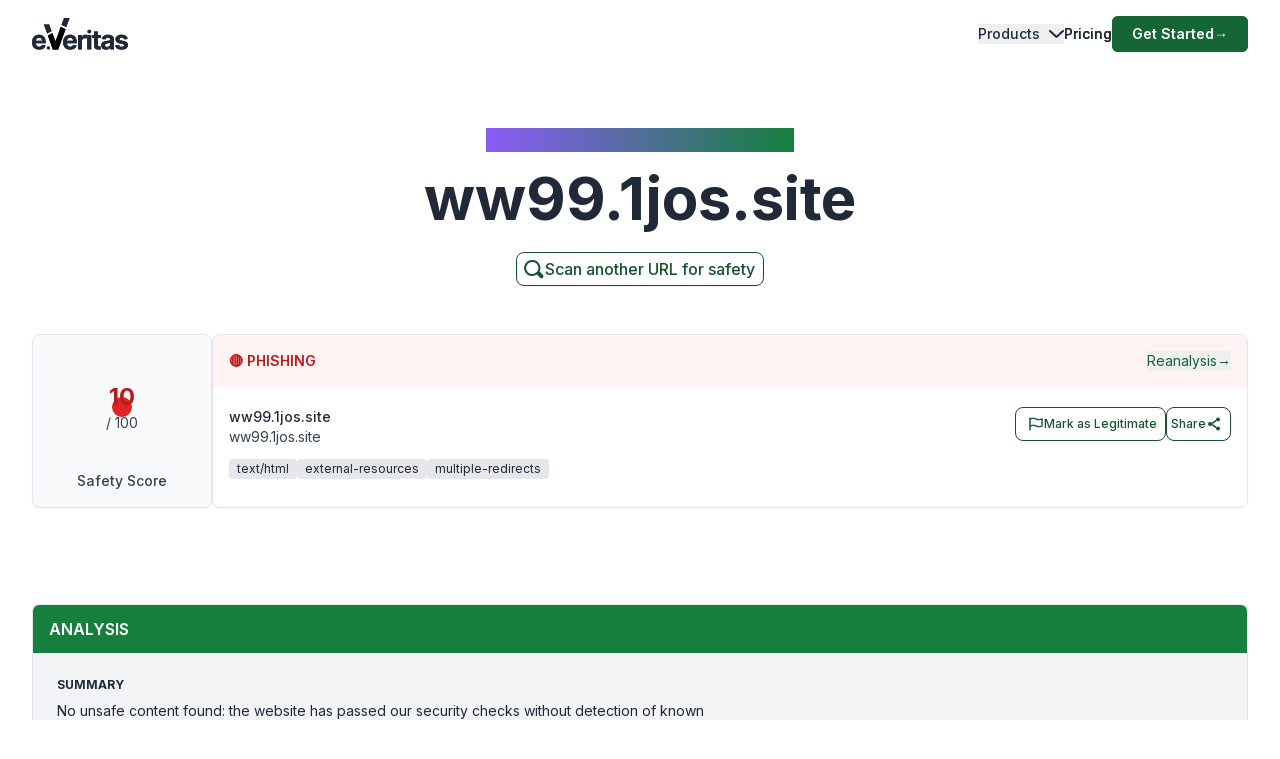

--- FILE ---
content_type: text/html; charset=utf-8
request_url: https://www.emailveritas.com/url-checker/ww99-1jos-site?url=d3c5OS4xam9zLnNpdGU
body_size: 103105
content:
<!DOCTYPE html><html lang="en-us"><head><meta charSet="utf-8"/><meta name="viewport" content="width=device-width, initial-scale=1"/><link rel="preload" as="image" href="/_next/static/media/logo-original-black.2d2f7071.svg"/><link rel="stylesheet" href="/_next/static/css/e78faa3927c93b77.css" crossorigin="anonymous" data-precedence="next"/><link rel="preload" as="script" fetchPriority="low" href="/_next/static/chunks/webpack-369f05ca7079d6d6.js" crossorigin=""/><script src="/_next/static/chunks/fd9d1056-78bbd36dda77d9e8.js" async="" crossorigin=""></script><script src="/_next/static/chunks/2117-29dfd1dbff0e1ed1.js" async="" crossorigin=""></script><script src="/_next/static/chunks/main-app-5294d1645fe5526e.js" async="" crossorigin=""></script><script src="/_next/static/chunks/6137-332bfea6a0fbca01.js" async="" crossorigin=""></script><script src="/_next/static/chunks/app/%5Blang%5D/url-checker/%5B...slugs%5D/loading-141f3e950345c1f1.js" async="" crossorigin=""></script><script src="/_next/static/chunks/2972-8f7949be9b3d5856.js" async="" crossorigin=""></script><script src="/_next/static/chunks/app/global-error-e920cf78112ef5ba.js" async="" crossorigin=""></script><script src="/_next/static/chunks/c16f53c3-6f92adca83329e71.js" async="" crossorigin=""></script><script src="/_next/static/chunks/5878-19debf0fe8f20d45.js" async="" crossorigin=""></script><script src="/_next/static/chunks/1459-72e41751154e33e9.js" async="" crossorigin=""></script><script src="/_next/static/chunks/4652-620e5499db2b7cee.js" async="" crossorigin=""></script><script src="/_next/static/chunks/app/%5Blang%5D/url-checker/%5B...slugs%5D/layout-e05b2adbd0e79c99.js" async="" crossorigin=""></script><script src="/_next/static/chunks/app/%5Blang%5D/url-checker/%5B...slugs%5D/error-6c2b0c0a0478823c.js" async="" crossorigin=""></script><script src="/_next/static/chunks/151-71c66ca013ac884f.js" async="" crossorigin=""></script><script src="/_next/static/chunks/app/%5Blang%5D/layout-4d21818894c90dee.js" async="" crossorigin=""></script><script src="/_next/static/chunks/app/%5Blang%5D/error-38932267f0772b25.js" async="" crossorigin=""></script><script src="/_next/static/chunks/app/%5Blang%5D/not-found-a22f4afd9b64fbbf.js" async="" crossorigin=""></script><link rel="preload" href="https://www.googletagmanager.com/gtag/js?id=G-Y3P7P4KQK4" as="script"/><link rel="preload" href="https://www.googleoptimize.com/optimize.js?id=OPT-K4XFJW4" as="script"/><title>PHISHING: Check if ww99.1jos.site is legit or a scam | Link Checker | URL Checker |</title><meta name="description" content="Before clicking on any link, use our free URL checker to quickly spot phishing, unsafe or scam websites. Find out if ww99.1jos.site is legit and reliable."/><link rel="manifest" href="/manifest.webmanifest" crossorigin="use-credentials"/><meta name="keywords" content="ww99.1jos.site URL checker, ww99.1jos.site website checker, safe link checker, free URL checker, phishing link checker, check link for phishing, legit website checker, check website"/><link rel="canonical" href="https://www.emailveritas.com/url-checker/ww99-1jos-site"/><link rel="alternate" hrefLang="en-us" href="https://www.emailveritas.com/url-checker/ww99-1jos-site"/><link rel="alternate" hrefLang="pt-br" href="https://www.emailveritas.com/pt-br/url-checker/ww99-1jos-site/d3c5OS4xam9zLnNpdGU"/><link rel="alternate" hrefLang="es-es" href="https://www.emailveritas.com/es-es/url-checker/ww99-1jos-site/d3c5OS4xam9zLnNpdGU"/><link rel="alternate" hrefLang="fr-fr" href="https://www.emailveritas.com/fr-fr/url-checker/ww99-1jos-site/d3c5OS4xam9zLnNpdGU"/><link rel="alternate" hrefLang="de-de" href="https://www.emailveritas.com/de-de/url-checker/ww99-1jos-site/d3c5OS4xam9zLnNpdGU"/><link rel="alternate" hrefLang="it-it" href="https://www.emailveritas.com/it-it/url-checker/ww99-1jos-site/d3c5OS4xam9zLnNpdGU"/><link rel="alternate" hrefLang="x-default" href="https://www.emailveritas.com/url-checker/ww99-1jos-site/d3c5OS4xam9zLnNpdGU"/><link rel="icon" href="/favicon.ico" type="image/x-icon" sizes="48x48"/><link rel="icon" href="/icon.png?3672c826b24a1e83" type="image/png" sizes="32x32"/><link rel="apple-touch-icon" href="/apple-icon.png?c94ea7f9748e1c1a" type="image/png" sizes="180x180"/><script src="/_next/static/chunks/polyfills-42372ed130431b0a.js" crossorigin="anonymous" noModule=""></script></head><body class="__className_214d7f min-h-screen light"><div class="absolute inset-0 left-0 bg-gradient-to-b from-white to-transparent h-32 w-full overflow-hidden -z-[1] dark:from-gray-900 transform-all duration-300  top-0 "></div><header id="navbar-header" class="absolute inset-x-0 z-[1200] md:justify-start w-full text-sm py-3 md:py-0 delay-150 light transform duration-300 top-0"><nav class="max-w-[85rem] w-full mx-auto px-4 md:px-6 lg:px-8" aria-label="Global" role="navigation"><div class="relative md:flex md:items-center md:justify-between"><div class="flex items-center justify-between"><a class=" mix-blend-overlay w-24 mr-1 transition-all duration-300" href="/"><span class="sr-only">EmailVeritas</span><img alt="EmailVeritas Logo" loading="eager" width="96" height="31" decoding="async" data-nimg="1" class="w-full h-auto" style="color:transparent" src="/_next/static/media/logo-original-black.2d2f7071.svg"/></a><div class="grow pl-4 items-baseline hidden ease-in transition-all duration-300 min-w-48 delay-150"><p class="w-[max-content] inline-block text-xs font-medium bg-clip-text bg-gradient-to-l from-green-700 dark:from-green-600 to-violet-500 dark:to-violet-500 text-transparent"></p><p class="block font-bold text-gray-800 dark:text-white text-base mt-0 pt-0"></p></div><div class="flex md:hidden"><button type="button" class="-m-2.5 flex flex-col items-center justify-center rounded-md p-2.5 text-gray-700 dark:text-gray-300"><span class="sr-only">Open main menu</span><span class="bg-gray-700 block transition-all duration-300 ease-out h-0.5 w-6 rounded-sm -translate-y-0.5"></span><span class="bg-gray-700 block transition-all duration-300 ease-out h-0.5 w-6 rounded-sm my-0.5 opacity-100"></span><span class="bg-gray-700 block transition-all duration-300 ease-out h-0.5 w-6 rounded-sm  translate-y-0.5"></span></button></div></div><div class="overflow-hidden transition-all duration-300 basis-full grow md:block hidden"><div class="overflow-hidden overflow-y-auto max-h-[75vh] [&amp;::-webkit-scrollbar]:w-2 [&amp;::-webkit-scrollbar-thumb]:rounded-full [&amp;::-webkit-scrollbar-track]:bg-gray-100 [&amp;::-webkit-scrollbar-thumb]:bg-gray-300 "><div class="flex flex-col gap-x-0 mt-5 divide-y divide-dashed divide-gray-200 dark:divide-gray-700 md:flex-row md:items-center md:justify-end md:gap-x-7 md:mt-0 md:ps-7 md:divide-y-0 md:divide-solid "><div class="static [--strategy:static] md:[--strategy:absolute] [--adaptive:none] md:[--trigger:hover] py-3 md:py-6" data-headlessui-state=""><button class="flex items-center w-full text-gray-800 dark:text-gray-200 dark:hover:text-green-600 hover:text-green-800 font-medium " id="headlessui-menu-button-:R3mj7nkva:" type="button" aria-haspopup="menu" aria-expanded="false" data-headlessui-state="">Products<svg class="flex-shrink-0 ms-2 size-2.5" width="16" height="16" viewBox="0 0 16 16" fill="none" xmlns="http://www.w3.org/2000/svg"><path d="M2 5L8.16086 10.6869C8.35239 10.8637 8.64761 10.8637 8.83914 10.6869L15 5" stroke="currentColor" stroke-width="2" stroke-linecap="round"></path></svg></button></div><a class="block font-medium text-gray-800 dark:text-gray-200 hover:text-green-800 dark:hover:text-green-600  py-3 md:py-6   " aria-current="page" href="/product/pricing">Pricing</a><div class="pt-3 md:pt-0"><a class="py-2 px-5 inline-flex items-center gap-x-2 text-sm font-semibold rounded-md bg-green-800 text-white hover:bg-green-700 transition-colors" href="https://console.emailveritas.com/auth/login">Get Started<!-- --> <span class="" aria-hidden="true">→</span></a></div></div></div></div></div></nav></header><div class="absolute inset-0 left-0 bg-gradient-to-b from-white to-transparent h-32 w-full overflow-hidden -z-[1] dark:from-gray-900 transform-all duration-300  top-0 "></div><header id="navbar-header" class="absolute inset-x-0 z-[1200] md:justify-start w-full text-sm py-3 md:py-0 delay-150 light transform duration-300 top-0"><nav class="max-w-[85rem] w-full mx-auto px-4 md:px-6 lg:px-8" aria-label="Global" role="navigation"><div class="relative md:flex md:items-center md:justify-between"><div class="flex items-center justify-between"><a class=" mix-blend-overlay w-24 mr-1 transition-all duration-300" href="/"><span class="sr-only">EmailVeritas</span><img alt="EmailVeritas Logo" loading="eager" width="96" height="31" decoding="async" data-nimg="1" class="w-full h-auto" style="color:transparent" src="/_next/static/media/logo-original-black.2d2f7071.svg"/></a><div class="grow pl-4 items-baseline hidden ease-in transition-all duration-300 min-w-48 delay-150"><p class="w-[max-content] inline-block text-xs font-medium bg-clip-text bg-gradient-to-l from-green-700 dark:from-green-600 to-violet-500 dark:to-violet-500 text-transparent">URL Checker Insights for<!-- --> <strong>ww99.1jos.site</strong></p></div><div class="flex md:hidden"><button type="button" class="-m-2.5 flex flex-col items-center justify-center rounded-md p-2.5 text-gray-700 dark:text-gray-300"><span class="sr-only">Open main menu</span><span class="bg-gray-700 block transition-all duration-300 ease-out h-0.5 w-6 rounded-sm -translate-y-0.5"></span><span class="bg-gray-700 block transition-all duration-300 ease-out h-0.5 w-6 rounded-sm my-0.5 opacity-100"></span><span class="bg-gray-700 block transition-all duration-300 ease-out h-0.5 w-6 rounded-sm  translate-y-0.5"></span></button></div></div><div class="overflow-hidden transition-all duration-300 basis-full grow md:block hidden"><div class="overflow-hidden overflow-y-auto max-h-[75vh] [&amp;::-webkit-scrollbar]:w-2 [&amp;::-webkit-scrollbar-thumb]:rounded-full [&amp;::-webkit-scrollbar-track]:bg-gray-100 [&amp;::-webkit-scrollbar-thumb]:bg-gray-300 "><div class="flex flex-col gap-x-0 mt-5 divide-y divide-dashed divide-gray-200 dark:divide-gray-700 md:flex-row md:items-center md:justify-end md:gap-x-7 md:mt-0 md:ps-7 md:divide-y-0 md:divide-solid "><div class="static [--strategy:static] md:[--strategy:absolute] [--adaptive:none] md:[--trigger:hover] py-3 md:py-6" data-headlessui-state=""><button class="flex items-center w-full text-gray-800 dark:text-gray-200 dark:hover:text-green-600 hover:text-green-800 font-medium " id="headlessui-menu-button-:R3mhjt7nkva:" type="button" aria-haspopup="menu" aria-expanded="false" data-headlessui-state="">Products<svg class="flex-shrink-0 ms-2 size-2.5" width="16" height="16" viewBox="0 0 16 16" fill="none" xmlns="http://www.w3.org/2000/svg"><path d="M2 5L8.16086 10.6869C8.35239 10.8637 8.64761 10.8637 8.83914 10.6869L15 5" stroke="currentColor" stroke-width="2" stroke-linecap="round"></path></svg></button></div><a class="block font-medium text-gray-800 dark:text-gray-200 hover:text-green-800 dark:hover:text-green-600  py-3 md:py-6   " aria-current="page" href="/product/pricing">Pricing</a><div class="pt-3 md:pt-0"><a class="py-2 px-5 inline-flex items-center gap-x-2 text-sm font-semibold rounded-md bg-green-800 text-white hover:bg-green-700 transition-colors" href="https://console.emailveritas.com/auth/login">Get Started<!-- --> <span class="" aria-hidden="true">→</span></a></div></div></div></div></div></nav></header><div class="max-w-[85rem] mx-auto px-4 sm:px-6 lg:px-8 pt-32 pb-0 flex flex-col items-center text-center"><h1 class="inline-block text-md font-medium bg-clip-text bg-gradient-to-l from-green-700 to-violet-500 text-transparent">URL Checker Insights for<!-- --> <strong>ww99.1jos.site</strong></h1><p class="font-bold text-gray-800 text-4xl md:text-5xl lg:text-6xl mt-4">ww99.1jos.site</p><p class="mt-6 text-lg leading-8 text-gray-600 max-w-3xl"></p><a href="/url-checker" class="group py-1 pl-1 pr-2 inline-flex items-center gap-x-2 rounded-lg  border-[1px] border-green-900 bg-white text-green-900 text-xs font-medium  shadow-sm hover:bg-green-900 hover:text-white  focus:outline-none focus:ring-2 focus:ring-green-900  disabled:opacity-50 disabled:pointer-events-none  transition-colors"><svg xmlns="http://www.w3.org/2000/svg" class="w-6 h-6 stroke-green-900 group-hover:stroke-white" fill="none" viewBox="0 0 24 24" stroke-width="2" stroke="currentColor"><path stroke-linecap="round" stroke-linejoin="round" d="M11 4a7 7 0 1 0 4.9 12.1l4 4a1 1 0 0 0 1.4-1.4l-4-4A7 7 0 0 0 11 4z"></path></svg><span class="text-base">Scan another URL for safety</span></a></div><div data-sticky-trigger="bb0490bb-e8cc-4b0b-829d-2871270fcbee"><!--$?--><template id="B:0"></template><div class="container mx-auto py-8 space-y-8"><div class="space-y-4"><div class="animate-pulse rounded-md bg-muted h-8 w-3/4"></div><div class="animate-pulse rounded-md bg-muted h-4 w-1/2"></div></div><div class="space-y-4"><div class="animate-pulse rounded-md bg-muted h-10 w-full"></div><div class="flex justify-end"><div class="animate-pulse rounded-md bg-muted h-10 w-32"></div></div></div><div class="space-y-8"><div class="rounded-lg border p-6"><div class="animate-pulse rounded-md bg-muted h-6 w-1/4 mb-4"></div><div class="space-y-4"><div class="animate-pulse rounded-md bg-muted h-4 w-full"></div><div class="animate-pulse rounded-md bg-muted h-4 w-5/6"></div><div class="animate-pulse rounded-md bg-muted h-4 w-4/6"></div></div></div><div class="space-y-4"><div class="flex space-x-4"><div class="animate-pulse rounded-md bg-muted h-10 w-24"></div></div><div class="rounded-lg border p-6"><div class="animate-pulse rounded-md bg-muted h-64 w-full"></div></div></div></div></div><!--/$--></div><hr class="mt-20"/><footer class="bg-gray-900 w-full dark "><div class="w-full max-w-[85rem] py-10 px-4 sm:px-6 lg:px-8 lg:pt-20 mx-auto"><div class="grid grid-cols-2 md:grid-cols-6 lg:grid-cols-8 gap-6"><div class="col-span-full lg:col-span-2 lg:mr-12"><a class="flex-none text-xl font-semibold white:text-white" href="/" aria-label="Brand"><img alt="e.Veritas" loading="lazy" width="120" height="40" decoding="async" data-nimg="1" class="object-contain" style="color:transparent" src="/_next/static/media/logo-white.426c1974.svg"/></a><p class="text-xs text-gray-400 mt-5">© 2026 e.Veritas. All rights reserved.</p><div class="flex flex-row space-x-3 mt-6 w-fit"><a href="https://apps.apple.com/br/app/url-checker/id6744903078" target="_blank" rel="noopener noreferrer" aria-label="Download on the App Store"><img alt="Download on the App Store" loading="lazy" width="170" height="40" decoding="async" data-nimg="1" class="object-contain" style="color:transparent" srcSet="/_next/image?url=%2F_next%2Fstatic%2Fmedia%2Fappstore.97b59635.png&amp;w=256&amp;q=75 1x, /_next/image?url=%2F_next%2Fstatic%2Fmedia%2Fappstore.97b59635.png&amp;w=384&amp;q=75 2x" src="/_next/image?url=%2F_next%2Fstatic%2Fmedia%2Fappstore.97b59635.png&amp;w=384&amp;q=75"/></a><a href="https://play.google.com/store/apps/details?id=com.emailveritas.urlchecker" target="_blank" rel="noopener noreferrer" aria-label="Get it on Google Play"><img alt="Get it on Google Play" loading="lazy" width="170" height="40" decoding="async" data-nimg="1" class="object-contain" style="color:transparent" srcSet="/_next/image?url=%2F_next%2Fstatic%2Fmedia%2Fplaystore.3e354317.png&amp;w=256&amp;q=75 1x, /_next/image?url=%2F_next%2Fstatic%2Fmedia%2Fplaystore.3e354317.png&amp;w=384&amp;q=75 2x" src="/_next/image?url=%2F_next%2Fstatic%2Fmedia%2Fplaystore.3e354317.png&amp;w=384&amp;q=75"/></a></div></div><div class="col-span-2"><p class="text-base font-semibold text-gray-400 mb-4">Products</p><div class="grid grid-cols-1 lg:grid-cols-2 gap-2 "><div class="mt-3 grid space-y-3  col-span-2"><p class="inline-flex gap-x-2 items-center"><a class="inline-block min-h-[44px] px-1 py-2 hover:underline hover:underline-offset-8 hover:decoration-green-500 text-gray-300 hover:text-white" href="/url-checker">URL Checker</a></p><p class="inline-flex gap-x-2 items-center"><a class="inline-block min-h-[44px] px-1 py-2 hover:underline hover:underline-offset-8 hover:decoration-green-500 text-gray-300 hover:text-white" href="/file-checker">File Checker</a></p><p class="inline-flex gap-x-2 items-center"><a class="inline-block min-h-[44px] px-1 py-2 hover:underline hover:underline-offset-8 hover:decoration-green-500 text-gray-300 hover:text-white" href="/product/phish-guard-api-access">Phish Guard API Access</a></p><div class="[:first-child]:mt-0"><p class="text-xs font-semibold text-gray-400 uppercase mt-4">Integrations</p><div class="grid grid-cols-1 lg:grid-cols-2 gap-2 "><div class="mt-3 grid space-y-3  col-span-2"><p class="inline-flex gap-x-2 items-center"><a class="inline-block min-h-[44px] px-1 py-2 hover:underline hover:underline-offset-8 hover:decoration-green-500 text-gray-300 hover:text-white" href="/product/url-checker-chatgpt">ChatGPT – URL Checker</a></p><p class="inline-flex gap-x-2 items-center"><a class="inline-block min-h-[44px] px-1 py-2 hover:underline hover:underline-offset-8 hover:decoration-green-500 text-gray-300 hover:text-white" href="/product/url-checker-outlook">Outlook Add-in</a></p><p class="inline-flex gap-x-2 items-center"><a class="inline-block min-h-[44px] px-1 py-2 hover:underline hover:underline-offset-8 hover:decoration-green-500 text-gray-300 hover:text-white" href="/product/url-checker-google-workspace">Google Workspace</a></p><p class="inline-flex gap-x-2 items-center"><a class="inline-block min-h-[44px] px-1 py-2 hover:underline hover:underline-offset-8 hover:decoration-green-500 text-gray-300 hover:text-white" href="/product/url-checker-app">Mobile App</a></p><p class="inline-flex gap-x-2 items-center"><a class="inline-block min-h-[44px] px-1 py-2 hover:underline hover:underline-offset-8 hover:decoration-green-500 text-gray-300 hover:text-white" href="/product/url-checker-whatsapp">WhatsApp – URL Checker</a></p><p class="inline-flex gap-x-2 items-center"><a class="inline-block min-h-[44px] px-1 py-2 hover:underline hover:underline-offset-8 hover:decoration-green-500 text-gray-300 hover:text-white" href="/product/url-checker-copilot">Copilot URL Checker</a></p></div></div></div><div class="[:first-child]:mt-0"><p class="text-xs font-semibold text-gray-400 uppercase mt-4">Free Tools</p><div class="grid grid-cols-1 lg:grid-cols-2 gap-2 "><div class="mt-3 grid space-y-3  col-span-2"><p class="inline-flex gap-x-2 items-center"><a class="inline-block min-h-[44px] px-1 py-2 hover:underline hover:underline-offset-8 hover:decoration-green-500 text-gray-300 hover:text-white" href="/url-checker">URL Checker</a></p><p class="inline-flex gap-x-2 items-center"><a class="inline-block min-h-[44px] px-1 py-2 hover:underline hover:underline-offset-8 hover:decoration-green-500 text-gray-300 hover:text-white" href="/file-checker">File Checker</a></p></div></div></div></div></div></div><div class="col-span-2"><p class="text-base font-semibold text-gray-400 mb-4">Resources</p><div class="grid grid-cols-1 lg:grid-cols-2 gap-2 "><div class="mt-3 grid space-y-3  col-span-2"><div class="[:first-child]:mt-0"><p class="text-xs font-semibold text-gray-400 uppercase mt-4">Help Center</p><div class="grid grid-cols-1 lg:grid-cols-2 gap-2 "><div class="mt-3 grid space-y-3  col-span-2"><p class="inline-flex gap-x-2 items-center"><a class="inline-block min-h-[44px] px-1 py-2 hover:underline hover:underline-offset-8 hover:decoration-green-500 text-gray-300 hover:text-white" href="https://everitas.stoplight.io" target="_blank" rel="noopener noreferrer">API Documentation</a></p><p class="inline-flex gap-x-2 items-center"><a class="inline-block min-h-[44px] px-1 py-2 hover:underline hover:underline-offset-8 hover:decoration-green-500 text-gray-300 hover:text-white" href="/help/faqs">FAQs</a></p><p class="inline-flex gap-x-2 items-center"><a class="inline-block min-h-[44px] px-1 py-2 hover:underline hover:underline-offset-8 hover:decoration-green-500 text-gray-300 hover:text-white" href="/help/guides">Installation Guides</a></p></div></div></div></div></div></div><div class="col-span-2"><p class="text-base font-semibold text-gray-400 mb-4">Company</p><div class="grid grid-cols-1 lg:grid-cols-2 gap-2 lg:grid-cols-2"><div class="mt-3 grid space-y-3  col-span-2"><div class="[:first-child]:mt-0"><p class="text-xs font-semibold text-gray-400 uppercase mt-4">About</p><div class="grid grid-cols-1 lg:grid-cols-2 gap-2 "><div class="mt-3 grid space-y-3  col-span-2"><p class="inline-flex gap-x-2 items-center"><a class="inline-block min-h-[44px] px-1 py-2 hover:underline hover:underline-offset-8 hover:decoration-green-500 text-gray-300 hover:text-white" href="/company">Company Overview</a></p><p class="inline-flex gap-x-2 items-center"><a class="inline-block min-h-[44px] px-1 py-2 hover:underline hover:underline-offset-8 hover:decoration-green-500 text-gray-300 hover:text-white" href="/company/press">Press &amp; Media</a></p></div></div></div></div><div class="mt-3 grid space-y-3  col-span-2"><div class="[:first-child]:mt-0"><p class="text-xs font-semibold text-gray-400 uppercase mt-4">Contact</p><div class="grid grid-cols-1 lg:grid-cols-2 gap-2 "><div class="mt-3 grid space-y-3  col-span-2"><p class="inline-flex gap-x-2 items-center"><a class="inline-block min-h-[44px] px-1 py-2 hover:underline hover:underline-offset-8 hover:decoration-green-500 text-gray-300 hover:text-white" href="/company/contact">Contact &amp; Support</a></p></div></div></div></div></div></div></div><hr class="h-px mt-14 border-0 dark:bg-gray-800"/><div class="mt-8 grid gap-y-2 sm:gap-y-0 sm:flex sm:justify-between sm:items-center"><div class="flex justify-between items-center"><!--$--><div class="relative inline-block text-left" data-headlessui-state=""><div><button class="hs-dropdown-toggle py-3 px-4 inline-flex items-center gap-x-2 text-sm font-medium rounded-lg border border-gray-200 bg-white text-gray-800 shadow-sm hover:bg-gray-50 disabled:opacity-50 disabled:pointer-events-none dark:bg-slate-900 dark:border-gray-700 dark:text-white dark:hover:bg-gray-800 dark:focus:outline-none dark:focus:ring-1 dark:focus:ring-gray-600" id="headlessui-menu-button-:R7brkva:" type="button" aria-haspopup="menu" aria-expanded="false" data-headlessui-state=""><img alt="" loading="lazy" width="16" height="12" decoding="async" data-nimg="1" class="rounded-sm opacity-60 hover:opacity-100 pt-1" style="color:transparent" src="/_next/static/media/us.ed9e9dcf.svg"/>English<svg xmlns="http://www.w3.org/2000/svg" viewBox="0 0 20 20" fill="currentColor" aria-hidden="true" data-slot="icon" class="-mr-1 ml-10 h-5 w-5 text-gray-400 justify-end"><path fill-rule="evenodd" d="M9.47 6.47a.75.75 0 0 1 1.06 0l4.25 4.25a.75.75 0 1 1-1.06 1.06L10 8.06l-3.72 3.72a.75.75 0 0 1-1.06-1.06l4.25-4.25Z" clip-rule="evenodd"></path></svg></button></div></div><!--/$--><div class="space-x-4 text-sm ms-4"><p class="inline-flex gap-x-2 items-center"><a class="inline-block min-h-[44px] px-1 py-2 hover:underline hover:underline-offset-8 hover:decoration-green-500 text-gray-400 hover:text-white lg:ml-5" href="/legal/terms-service">Terms of Service</a></p><p class="inline-flex gap-x-2 items-center"><a class="inline-block min-h-[44px] px-1 py-2 hover:underline hover:underline-offset-8 hover:decoration-green-500 text-gray-400 hover:text-white lg:ml-5" href="/legal/privacy-policy">Privacy Policy</a></p><p class="inline-flex gap-x-2 items-center"><a class="inline-block min-h-[44px] px-1 py-2 hover:underline hover:underline-offset-8 hover:decoration-green-500 text-gray-400 hover:text-white lg:ml-5" href="/legal/data-protection">Data Protection</a></p><p class="inline-flex gap-x-2 items-center"><a class="inline-block min-h-[44px] px-1 py-2 hover:underline hover:underline-offset-8 hover:decoration-green-500 text-gray-400 hover:text-white lg:ml-5" href="/legal/cookie-policy">Cookie Policy</a></p></div></div><div class="flex space-x-2"><a class="w-10 h-10 inline-flex justify-center items-center text-sm font-semibold rounded-lg border border-transparent text-white hover:bg-white/10 focus:outline-none focus:ring-1 focus:ring-gray-600" href="https://www.youtube.com/channel/UCOuzVn-dXHSgEM0z3LtkLTg" target="_blank" rel="noopener noreferrer" aria-label="YouTube"><svg class="flex-shrink-0 w-4 h-4" width="16" height="16" fill="currentColor" viewBox="4 4 18 18" xmlns="http://www.w3.org/2000/svg"><path d="M10,15l5-3l-5-3V15z"></path></svg></a><a class="w-10 h-10 inline-flex justify-center items-center text-sm font-semibold rounded-lg border border-transparent text-white hover:bg-white/10 focus:outline-none focus:ring-1 focus:ring-gray-600" href="https://www.linkedin.com/company/emailveritas" target="_blank" rel="noopener noreferrer" aria-label="LinkedIn"><svg class="flex-shrink-0 w-4 h-4" xmlns="http://www.w3.org/2000/svg" width="16" height="16" fill="currentColor" viewBox="0 0 24 24"><path d="M19,3H5A2,2,0,0,0,3,5V19a2,2,0,0,0,2,2H19a2,2,0,0,0,2-2V5A2,2,0,0,0,19,3ZM8,17H6V10H8ZM7,9A1,1,0,1,1,8,8,1,1,0,0,1,7,9ZM18,17H16V13.5c0-1-1-1-1-1s-1,0-1,1V17H12V10h2v1a2.5,2.5,0,0,1,2-1c1.5,0,3,1,3,3Z"></path></svg></a><a class="w-10 h-10 inline-flex justify-center items-center text-sm font-semibold rounded-lg border border-transparent text-white hover:bg-white/10 focus:outline-none focus:ring-1 focus:ring-gray-600" href="https://appsource.microsoft.com/en/product/office/WA200009019" target="_blank" rel="noopener noreferrer" aria-label="Microsoft AppSource"><svg class="flex-shrink-0 w-4 h-4" xmlns="http://www.w3.org/2000/svg" width="16" height="16" fill="currentColor" viewBox="0 0 24 24"><path d="M2 2H22V22H2V2ZM11 4V11H4V4H11ZM4 20V13H11V20H4ZM13 20V13H20V20H13ZM20 11H13V4H20V11Z"></path></svg></a><a class="w-10 h-10 inline-flex justify-center items-center text-sm font-semibold rounded-lg border border-transparent text-white hover:bg-white/10 focus:outline-none focus:ring-1 focus:ring-gray-600" href="https://workspace.google.com/marketplace/app/url_checker/119756612189" target="_blank" rel="noopener noreferrer" aria-label="Google Workspace Marketplace"><svg class="flex-shrink-0 w-4 h-4" xmlns="http://www.w3.org/2000/svg" width="16" height="16" fill="currentColor" viewBox="0 0 24 24"><path d="M12.5 10.2V14H18c-.7 2.3-2.6 4-5.5 4-3.3 0-6-2.7-6-6s2.7-6 6-6c1.5 0 2.9.5 3.9 1.5l2.8-2.8C17.5 3 15.1 2 12.5 2 7 2 2.5 6.5 2.5 12s4.5 10 10 10c8.4 0 10.2-7.9 9.4-11.7L12.5 10.2z"></path></svg></a></div></div></div></footer><script src="/_next/static/chunks/webpack-369f05ca7079d6d6.js" crossorigin="" async=""></script><div hidden id="S:0"><template id="P:1"></template></div><script src="/_next/static/chunks/app/%5Blang%5D/url-checker/%5B...slugs%5D/page-9b967f1baa066000.js" async="" crossorigin=""></script><script>(self.__next_f=self.__next_f||[]).push([0]);self.__next_f.push([2,null])</script><script>self.__next_f.push([1,"1:HL[\"/_next/static/media/e4af272ccee01ff0.p.woff2\",\"font\",{\"crossOrigin\":\"\",\"type\":\"font/woff2\"}]\n2:HL[\"/_next/static/css/e78faa3927c93b77.css\",\"style\",{\"crossOrigin\":\"\"}]\n"])</script><script>self.__next_f.push([1,"3:I[12846,[],\"\"]\n7:I[43624,[\"6137\",\"static/chunks/6137-332bfea6a0fbca01.js\",\"2342\",\"static/chunks/app/%5Blang%5D/url-checker/%5B...slugs%5D/loading-141f3e950345c1f1.js\"],\"default\"]\na:I[4707,[],\"\"]\nb:I[36423,[],\"\"]\nd:I[21667,[\"2972\",\"static/chunks/2972-8f7949be9b3d5856.js\",\"6470\",\"static/chunks/app/global-error-e920cf78112ef5ba.js\"],\"default\"]\ne:[]\n"])</script><script>self.__next_f.push([1,"0:[\"$\",\"$L3\",null,{\"buildId\":\"v1-6-0-f7dd4aedbb8ffe365ec4c773ffc70da1f9d9a246\",\"assetPrefix\":\"\",\"urlParts\":[\"\",\"url-checker\",\"ww99-1jos-site?url=d3c5OS4xam9zLnNpdGU\"],\"initialTree\":[\"\",{\"children\":[[\"lang\",\"en-us\",\"d\"],{\"children\":[\"url-checker\",{\"children\":[[\"slugs\",\"ww99-1jos-site/d3c5OS4xam9zLnNpdGU\",\"c\"],{\"children\":[\"__PAGE__?{\\\"url\\\":\\\"d3c5OS4xam9zLnNpdGU\\\"}\",{}]}]}]},\"$undefined\",\"$undefined\",true]}],\"initialSeedData\":[\"\",{\"children\":[[\"lang\",\"en-us\",\"d\"],{\"children\":[\"url-checker\",{\"children\":[[\"slugs\",\"ww99-1jos-site/d3c5OS4xam9zLnNpdGU\",\"c\"],{\"children\":[\"__PAGE__\",{},[[\"$L4\",\"$L5\",null],null],null]},[[null,\"$L6\"],null],[[\"$\",\"$L7\",null,{}],[],[]]]},[[null,\"$L8\"],null],null]},[[[[\"$\",\"link\",\"0\",{\"rel\":\"stylesheet\",\"href\":\"/_next/static/css/e78faa3927c93b77.css\",\"precedence\":\"next\",\"crossOrigin\":\"anonymous\"}]],\"$L9\"],null],null]},[null,[\"$\",\"$La\",null,{\"parallelRouterKey\":\"children\",\"segmentPath\":[\"children\"],\"error\":\"$undefined\",\"errorStyles\":\"$undefined\",\"errorScripts\":\"$undefined\",\"template\":[\"$\",\"$Lb\",null,{}],\"templateStyles\":\"$undefined\",\"templateScripts\":\"$undefined\",\"notFound\":[[\"$\",\"title\",null,{\"children\":\"404: This page could not be found.\"}],[\"$\",\"div\",null,{\"style\":{\"fontFamily\":\"system-ui,\\\"Segoe UI\\\",Roboto,Helvetica,Arial,sans-serif,\\\"Apple Color Emoji\\\",\\\"Segoe UI Emoji\\\"\",\"height\":\"100vh\",\"textAlign\":\"center\",\"display\":\"flex\",\"flexDirection\":\"column\",\"alignItems\":\"center\",\"justifyContent\":\"center\"},\"children\":[\"$\",\"div\",null,{\"children\":[[\"$\",\"style\",null,{\"dangerouslySetInnerHTML\":{\"__html\":\"body{color:#000;background:#fff;margin:0}.next-error-h1{border-right:1px solid rgba(0,0,0,.3)}@media (prefers-color-scheme:dark){body{color:#fff;background:#000}.next-error-h1{border-right:1px solid rgba(255,255,255,.3)}}\"}}],[\"$\",\"h1\",null,{\"className\":\"next-error-h1\",\"style\":{\"display\":\"inline-block\",\"margin\":\"0 20px 0 0\",\"padding\":\"0 23px 0 0\",\"fontSize\":24,\"fontWeight\":500,\"verticalAlign\":\"top\",\"lineHeight\":\"49px\"},\"children\":\"404\"}],[\"$\",\"div\",null,{\"style\":{\"display\":\"inline-block\"},\"children\":[\"$\",\"h2\",null,{\"style\":{\"fontSize\":14,\"fontWeight\":400,\"lineHeight\":\"49px\",\"margin\":0},\"children\":\"This page could not be found.\"}]}]]}]}]],\"notFoundStyles\":[]}]],null],\"couldBeIntercepted\":false,\"initialHead\":[null,\"$Lc\"],\"globalErrorComponent\":\"$d\",\"missingSlots\":\"$We\"}]\n"])</script><script>self.__next_f.push([1,"f:I[26321,[\"5501\",\"static/chunks/c16f53c3-6f92adca83329e71.js\",\"5878\",\"static/chunks/5878-19debf0fe8f20d45.js\",\"2972\",\"static/chunks/2972-8f7949be9b3d5856.js\",\"1459\",\"static/chunks/1459-72e41751154e33e9.js\",\"4652\",\"static/chunks/4652-620e5499db2b7cee.js\",\"427\",\"static/chunks/app/%5Blang%5D/url-checker/%5B...slugs%5D/layout-e05b2adbd0e79c99.js\"],\"NavBar\"]\n12:I[36386,[\"9900\",\"static/chunks/app/%5Blang%5D/url-checker/%5B...slugs%5D/error-6c2b0c0a0478823c.js\"],\"default\"]\n13:I[88003,[\"5501\",\"static/chunks/c16f53c3-6f92adca83329e71.js\",\"5878\",\"static/chunks/5878-19debf0fe8f20d45.js\",\"2972\",\"static/chunks/2972-8f7949be9b3d5856.js\",\"1459\",\"static/chunks/1459-72e41751154e33e9.js\",\"151\",\"static/chunks/151-71c66ca013ac884f.js\",\"1084\",\"static/chunks/app/%5Blang%5D/layout-4d21818894c90dee.js\"],\"\"]\n14:I[93861,[\"5501\",\"static/chunks/c16f53c3-6f92adca83329e71.js\",\"5878\",\"static/chunks/5878-19debf0fe8f20d45.js\",\"2972\",\"static/chunks/2972-8f7949be9b3d5856.js\",\"1459\",\"static/chunks/1459-72e41751154e33e9.js\",\"151\",\"static/chunks/151-71c66ca013ac884f.js\",\"1084\",\"static/chunks/app/%5Blang%5D/layout-4d21818894c90dee.js\"],\"ErrorBoundary\"]\n15:I[40641,[\"5501\",\"static/chunks/c16f53c3-6f92adca83329e71.js\",\"5878\",\"static/chunks/5878-19debf0fe8f20d45.js\",\"2972\",\"static/chunks/2972-8f7949be9b3d5856.js\",\"1459\",\"static/chunks/1459-72e41751154e33e9.js\",\"151\",\"static/chunks/151-71c66ca013ac884f.js\",\"1084\",\"static/chunks/app/%5Blang%5D/layout-4d21818894c90dee.js\"],\"default\"]\n16:I[56086,[\"5501\",\"static/chunks/c16f53c3-6f92adca83329e71.js\",\"5878\",\"static/chunks/5878-19debf0fe8f20d45.js\",\"2972\",\"static/chunks/2972-8f7949be9b3d5856.js\",\"1459\",\"static/chunks/1459-72e41751154e33e9.js\",\"151\",\"static/chunks/151-71c66ca013ac884f.js\",\"1084\",\"static/chunks/app/%5Blang%5D/layout-4d21818894c90dee.js\"],\"WebVitals\"]\n17:I[97757,[\"5501\",\"static/chunks/c16f53c3-6f92adca83329e71.js\",\"5878\",\"static/chunks/5878-19debf0fe8f20d45.js\",\"2972\",\"static/chunks/2972-8f7949be9b3d5856.js\",\"1459\",\"static/chunks/1459-72e41751154e33e9.js\",\"151\",\"static/chunks/151-71c66ca013ac884f.j"])</script><script>self.__next_f.push([1,"s\",\"1084\",\"static/chunks/app/%5Blang%5D/layout-4d21818894c90dee.js\"],\"IsClientProvider\"]\n18:I[92250,[\"5501\",\"static/chunks/c16f53c3-6f92adca83329e71.js\",\"5878\",\"static/chunks/5878-19debf0fe8f20d45.js\",\"2972\",\"static/chunks/2972-8f7949be9b3d5856.js\",\"1459\",\"static/chunks/1459-72e41751154e33e9.js\",\"151\",\"static/chunks/151-71c66ca013ac884f.js\",\"1084\",\"static/chunks/app/%5Blang%5D/layout-4d21818894c90dee.js\"],\"DictionaryProvider\"]\n19:I[93886,[\"5501\",\"static/chunks/c16f53c3-6f92adca83329e71.js\",\"5878\",\"static/chunks/5878-19debf0fe8f20d45.js\",\"2972\",\"static/chunks/2972-8f7949be9b3d5856.js\",\"1459\",\"static/chunks/1459-72e41751154e33e9.js\",\"151\",\"static/chunks/151-71c66ca013ac884f.js\",\"1084\",\"static/chunks/app/%5Blang%5D/layout-4d21818894c90dee.js\"],\"UrlAnalysisProvider\"]\n1a:I[27374,[\"5501\",\"static/chunks/c16f53c3-6f92adca83329e71.js\",\"5878\",\"static/chunks/5878-19debf0fe8f20d45.js\",\"2972\",\"static/chunks/2972-8f7949be9b3d5856.js\",\"1459\",\"static/chunks/1459-72e41751154e33e9.js\",\"151\",\"static/chunks/151-71c66ca013ac884f.js\",\"1084\",\"static/chunks/app/%5Blang%5D/layout-4d21818894c90dee.js\"],\"SearchSuggestionsProvider\"]\n1b:I[39389,[\"5501\",\"static/chunks/c16f53c3-6f92adca83329e71.js\",\"5878\",\"static/chunks/5878-19debf0fe8f20d45.js\",\"2972\",\"static/chunks/2972-8f7949be9b3d5856.js\",\"1459\",\"static/chunks/1459-72e41751154e33e9.js\",\"151\",\"static/chunks/151-71c66ca013ac884f.js\",\"1084\",\"static/chunks/app/%5Blang%5D/layout-4d21818894c90dee.js\"],\"FileUploadProvider\"]\n1c:I[83515,[\"2972\",\"static/chunks/2972-8f7949be9b3d5856.js\",\"3450\",\"static/chunks/app/%5Blang%5D/error-38932267f0772b25.js\"],\"default\"]\n1e:I[65878,[\"5501\",\"static/chunks/c16f53c3-6f92adca83329e71.js\",\"5878\",\"static/chunks/5878-19debf0fe8f20d45.js\",\"2972\",\"static/chunks/2972-8f7949be9b3d5856.js\",\"1459\",\"static/chunks/1459-72e41751154e33e9.js\",\"151\",\"static/chunks/151-71c66ca013ac884f.js\",\"1084\",\"static/chunks/app/%5Blang%5D/layout-4d21818894c90dee.js\"],\"Image\"]\n1f:\"$Sreact.suspense\"\n20:I[23048,[\"5501\",\"static/chunks/c16f53c3-6f92adca83329e71.js\",\"5878\",\"static/chunks/5878-19deb"])</script><script>self.__next_f.push([1,"f0fe8f20d45.js\",\"2972\",\"static/chunks/2972-8f7949be9b3d5856.js\",\"1459\",\"static/chunks/1459-72e41751154e33e9.js\",\"151\",\"static/chunks/151-71c66ca013ac884f.js\",\"1084\",\"static/chunks/app/%5Blang%5D/layout-4d21818894c90dee.js\"],\"LanguageDropdown\"]\n10:[\"lang\",\"en-us\",\"d\"]\n11:[\"slugs\",\"ww99-1jos-site/d3c5OS4xam9zLnNpdGU\",\"c\"]\n"])</script><script>self.__next_f.push([1,"6:[[\"$\",\"$Lf\",null,{\"stickyNavId\":\"bb0490bb-e8cc-4b0b-829d-2871270fcbee\",\"children\":[\"$\",\"p\",null,{\"className\":\"w-[max-content] inline-block text-xs font-medium bg-clip-text bg-gradient-to-l from-green-700 dark:from-green-600 to-violet-500 dark:to-violet-500 text-transparent\",\"children\":[\"URL Checker Insights for\",\" \",[\"$\",\"strong\",null,{\"children\":\"ww99.1jos.site\"}]]}]}],[\"$\",\"div\",null,{\"className\":\"max-w-[85rem] mx-auto px-4 sm:px-6 lg:px-8 pt-32 pb-0 flex flex-col items-center text-center\",\"children\":[[\"$\",\"h1\",null,{\"className\":\"inline-block text-md font-medium bg-clip-text bg-gradient-to-l from-green-700 to-violet-500 text-transparent\",\"children\":[\"URL Checker Insights for\",\" \",[\"$\",\"strong\",null,{\"children\":\"ww99.1jos.site\"}]]}],[\"$\",\"p\",null,{\"className\":\"font-bold text-gray-800 text-4xl md:text-5xl lg:text-6xl mt-4\",\"children\":\"ww99.1jos.site\"}],[\"$\",\"p\",null,{\"className\":\"mt-6 text-lg leading-8 text-gray-600 max-w-3xl\"}],[\"$\",\"a\",null,{\"href\":\"/url-checker\",\"className\":\"group py-1 pl-1 pr-2 inline-flex items-center gap-x-2 rounded-lg  border-[1px] border-green-900 bg-white text-green-900 text-xs font-medium  shadow-sm hover:bg-green-900 hover:text-white  focus:outline-none focus:ring-2 focus:ring-green-900  disabled:opacity-50 disabled:pointer-events-none  transition-colors\",\"children\":[[\"$\",\"svg\",null,{\"xmlns\":\"http://www.w3.org/2000/svg\",\"className\":\"w-6 h-6 stroke-green-900 group-hover:stroke-white\",\"fill\":\"none\",\"viewBox\":\"0 0 24 24\",\"stroke-width\":\"2\",\"stroke\":\"currentColor\",\"children\":[\"$\",\"path\",null,{\"stroke-linecap\":\"round\",\"stroke-linejoin\":\"round\",\"d\":\"M11 4a7 7 0 1 0 4.9 12.1l4 4a1 1 0 0 0 1.4-1.4l-4-4A7 7 0 0 0 11 4z\"}]}],[\"$\",\"span\",null,{\"className\":\"text-base\",\"children\":\"Scan another URL for safety\"}]]}]]}],[\"$\",\"div\",null,{\"data-sticky-trigger\":\"bb0490bb-e8cc-4b0b-829d-2871270fcbee\",\"children\":[\"$\",\"$La\",null,{\"parallelRouterKey\":\"children\",\"segmentPath\":[\"children\",\"$10\",\"children\",\"url-checker\",\"children\",\"$11\",\"children\"],\"error\":\"$12\",\"errorStyles\":[],\"errorScripts\":[],\"template\":[\"$\",\"$Lb\",null,{}],\"templateStyles\":\"$undefined\",\"templateScripts\":\"$undefined\",\"notFound\":\"$undefined\",\"notFoundStyles\":\"$undefined\"}]}],[\"$\",\"hr\",null,{\"className\":\"mt-20\"}]]\n"])</script><script>self.__next_f.push([1,"8:[[\"$\",\"$Lf\",null,{\"children\":[[\"$\",\"p\",null,{\"className\":\"w-[max-content] inline-block text-xs font-medium bg-clip-text bg-gradient-to-l from-green-700 dark:from-green-600 to-violet-500 dark:to-violet-500 text-transparent\",\"children\":\"$undefined\"}],[\"$\",\"p\",null,{\"className\":\"block font-bold text-gray-800 dark:text-white text-base mt-0 pt-0\",\"children\":\"$undefined\"}]]}],[\"$\",\"$La\",null,{\"parallelRouterKey\":\"children\",\"segmentPath\":[\"children\",\"$10\",\"children\",\"url-checker\",\"children\"],\"error\":\"$undefined\",\"errorStyles\":\"$undefined\",\"errorScripts\":\"$undefined\",\"template\":[\"$\",\"$Lb\",null,{}],\"templateStyles\":\"$undefined\",\"templateScripts\":\"$undefined\",\"notFound\":\"$undefined\",\"notFoundStyles\":\"$undefined\"}]]\n"])</script><script>self.__next_f.push([1,"9:[\"$\",\"html\",null,{\"lang\":\"en-us\",\"children\":[[\"$\",\"head\",null,{\"children\":[[[\"$\",\"$L13\",null,{\"src\":\"https://www.googletagmanager.com/gtag/js?id=G-Y3P7P4KQK4\",\"strategy\":\"afterInteractive\"}],[\"$\",\"$L13\",null,{\"id\":\"ga4-init\",\"strategy\":\"afterInteractive\",\"children\":\"\\n          window.dataLayer = window.dataLayer || [];\\n          function gtag(){dataLayer.push(arguments);}\\n          gtag('js', new Date());\\n          gtag('config', 'G-Y3P7P4KQK4');\\n        \"}]],[\"$\",\"$L13\",null,{\"id\":\"gtm-init\",\"strategy\":\"afterInteractive\",\"children\":\"\\n        (function(w,d,s,l,i){w[l]=w[l]||[];w[l].push({'gtm.start':\\n        new Date().getTime(),event:'gtm.js'});var f=d.getElementsByTagName(s)[0],\\n        j=d.createElement(s),dl=l!='dataLayer'?'\u0026l='+l:'';j.async=true;j.src=\\n        'https://www.googletagmanager.com/gtm.js?id='+i+dl;f.parentNode.insertBefore(j,f);\\n        })(window,document,'script','dataLayer','GTM-M2XNQHF');\\n      \"}],[\"$\",\"$L13\",null,{\"src\":\"https://www.googleoptimize.com/optimize.js?id=OPT-K4XFJW4\",\"strategy\":\"afterInteractive\"}]]}],[\"$\",\"body\",null,{\"className\":\"__className_214d7f min-h-screen light\",\"children\":[\"$\",\"$L14\",null,{\"children\":[[\"$\",\"$L15\",null,{}],[\"$\",\"$L16\",null,{}],[\"$\",\"$L17\",null,{\"children\":[\"$\",\"$L18\",null,{\"dict\":{\"basePath\":\"/\",\"language\":\"English\",\"locale\":\"en\",\"productFaqs\":[],\"pages\":{\"error\":{\"snag\":\"Oops, We Hit a Snag!\",\"server\":\"Our server encountered an unexpected issue; we're working swiftly to fix it.\",\"try\":\"Try again\",\"contact\":\"Contact support\"},\"layout\":{\"copyright\":\"© \u003cnumber\u003e \u003cstring\u003e. All rights reserved.\",\"products\":{\"Phishing Detector\":\"Automatically identify and block phishing threats in real-time to protect your inbox.\",\"Explore Extensions\":\"Explore Extensions\",\"Phishing Simulator\":\"Train and test your team's phishing threat awareness with realistic simulation campaigns.\",\"Phish Guard API Access\":\"Integrate our powerful phishing detection technology into your applications and systems for seamless, real-time security.\",\"Google Workspace Extension\":\"Enhance your Google Workspace with advanced phishing protection directly within your email environment.\",\"Microsoft Outlook Extension\":\"Secure your Outlook email by detecting and neutralizing phishing attempts with our dedicated extension.\",\"Secure Email Gateway\":\"Fortify your email gateway with robust phishing defenses to safeguard your entire organization's communication.\",\"URL Checker\":\"Instantly analyze URLs for security risks and ensure safe browsing with a click.\",\"File Checker\":\"Verify the safety of downloaded files against potential threats, ensuring secure usage.\",\"Free Security Tools\":\"Access our free tools for instant URL and file safety checks, enhancing your online security effortlessly.\",\"Copilot URL Checker\":\"Verify and classify URLs in real time directly inside Microsoft Copilot workflows.\"},\"nav\":{\"Terms of Service\":\"Terms of Service\",\"Privacy Policy\":\"Privacy Policy\",\"Data Protection\":\"Data Protection\",\"Cookie Policy\":\"Cookie Policy\",\"Products\":\"Products\",\"Phishing Detector\":\"Phishing Detector\",\"Phishing Simulator\":\"Phishing Simulator\",\"Phish Guard API Access\":\"Phish Guard API Access\",\"Extensions\":\"Extensions\",\"Integrations\":\"Integrations\",\"Google Workspace Extension\":\"Google Workspace Extension\",\"Microsoft Outlook Extension\":\"Microsoft Outlook Extension\",\"Secure Email Gateway\":\"Secure Email Gateway\",\"ChatGPT – URL Checker\":\"ChatGPT – URL Checker\",\"Free Tools\":\"Free Tools\",\"Free Security Tools\":\"Free Security Tools\",\"URL Checker\":\"URL Checker\",\"File Checker\":\"File Checker\",\"Resources\":\"Resources\",\"Blog\":\"Blog\",\"Latest News\":\"Latest News\",\"Cybersecurity Tips\":\"Cybersecurity Tips\",\"Phishing Insights\":\"Phishing Insights\",\"Help Center\":\"Help Center\",\"API Documentation\":\"API Documentation\",\"FAQs\":\"FAQs\",\"Installation Guides\":\"Installation Guides\",\"Company\":\"Company\",\"Company Overview\":\"Company Overview\",\"About\":\"About\",\"Careers\":\"Careers\",\"Press \u0026 Media\":\"Press \u0026 Media\",\"Contact\":\"Contact\",\"Contact \u0026 Support\":\"Contact \u0026 Support\",\"Request Demo\":\"Request Demo\",\"Support Center\":\"Support Center\",\"Pricing\":\"Pricing\",\"Get Started\":\"Get Started\",\"WhatsApp – URL Checker\":\"WhatsApp – URL Checker\",\"Outlook Add-in\":\"Outlook Add-in\",\"Google Workspace\":\"Google Workspace\",\"Mobile App\":\"Mobile App\",\"Copilot URL Checker\":\"Copilot URL Checker\"}},\"home\":{\"meta\":{\"title\":\"EmailVeritas – AI URL Checker \u0026 Phishing Protection\",\"description\":\"Protect yourself from phishing and malware with EmailVeritas. Scan any link instantly using our AI-powered URL Checker — safe, fast, and free.\",\"keywords\":\"EmailVeritas, AI URL Checker, phishing protection, link scanner, malware detection, safe browsing, Outlook add-in, Gmail integration, WhatsApp security, ChatGPT plugin\"},\"breadcrumb\":[],\"buttons\":{\"DNS\":\"DNS\",\"URL\":\"URL\",\"File\":\"File\",\"Paste URL\":\"Paste URL\",\"Verify URL\":\"Verify URL\"},\"sections\":{\"home\":\"Verify with Confidence\"},\"text\":{\"home\":\"Instantly distinguish legit sites from scams and phishing threats\"},\"howItWorks\":{\"title\":\"How EmailVeritas Protects You\",\"description\":\"See how our AI-driven technology analyzes every link and file to detect phishing, malware, and unsafe redirects before they reach you.\",\"steps\":[{\"title\":\"1. Choose Your Platform\",\"description\":\"Access EmailVeritas from your browser, email client, mobile device, or directly through AI assistants such as ChatGPT and Microsoft Copilot.\"},{\"title\":\"2. Submit a Link or File\",\"description\":\"Paste any suspicious URL or upload a file to start a secure, privacy-first analysis — no sign-up or tracking required.\"},{\"title\":\"3. AI Threat Analysis\",\"description\":\"Our engine uses machine learning and global threat intelligence to inspect SSL certificates, redirects, domain reputation, and hidden phishing patterns in real time.\"},{\"title\":\"4. Get Your Safety Report\",\"description\":\"In seconds, receive a clear verdict — Safe, Suspicious, or Malicious — along with insights explaining what risks were detected and why.\"},{\"title\":\"5. Act with Confidence\",\"description\":\"Use the results to block phishing attempts, report threats, or safely proceed — all while staying protected by EmailVeritas’ continuous AI monitoring.\"}]},\"keyBenefits\":{\"title\":\"Why Users Choose Email Veritas\",\"description\":\"Intelligent security solutions that combine AI precision, privacy, and seamless integration to protect every click.\",\"items\":[{\"title\":\"AI-Powered Protection\",\"description\":\"Advanced phishing detection and threat intelligence powered by machine learning — helping identify fake websites, malware, and unsafe redirects instantly.\"},{\"title\":\"Seamless Integration\",\"description\":\"Works across multiple platforms including web, email, messaging, and AI assistants like ChatGPT and Microsoft Copilot.\"},{\"title\":\"Privacy by Design\",\"description\":\"No personal data is stored or shared. Every scan is processed anonymously and fully compliant with GDPR and LGPD.\"},{\"title\":\"Actionable Insights\",\"description\":\"Each scan provides detailed safety reports with domain reputation, SSL validation, and risk classification to support informed decisions.\"},{\"title\":\"Trusted by Professionals\",\"description\":\"Chosen by users worldwide — from individuals to enterprise teams — for its reliability, speed, and transparency in cybersecurity.\"}]},\"useCases\":{\"heading\":\"Use Cases\",\"items\":[{\"key\":\"personalUse\",\"label\":\"Personal Use\",\"points\":[\"Email Veritas empowers individuals to browse, communicate, and share links safely — across email, messaging, and social platforms.\",\"Whether you receive a suspicious link by email, WhatsApp, SMS, or social media, you can instantly verify its safety before clicking using our online tools or mobile apps.\",\"Our AI-powered services detect phishing, malware, fake websites, and unsafe redirects in real time — without collecting personal information.\",\"You can access Email Veritas applications anywhere: via our website, mobile apps, browser extensions, or integrations with ChatGPT and other assistants.\",\"Designed for simplicity and privacy, every Email Veritas solution helps users stay protected with instant, trustworthy insights.\"]},{\"key\":\"businessUse\",\"label\":\"Business \u0026 Enterprise Use\",\"points\":[\"Organizations use Email Veritas solutions to strengthen cybersecurity workflows and automate threat detection across digital environments.\",\"Security teams, IT departments, and SOC analysts rely on our threat-intelligence APIs and integrations to classify URLs, files, and emails automatically.\",\"Email Veritas tools integrate with corporate systems such as Outlook, Microsoft 365 Copilot, Google Workspace, and CRM platforms for seamless protection.\",\"The management dashboard provides centralized visibility, usage analytics, and reporting for compliance and operational oversight.\",\"Enterprise-grade API plans ensure high performance, scalability, and dedicated support — making Email Veritas a trusted partner in enterprise security.\"]}]},\"callToAction\":{\"title\":\"Ready to Get Started?\",\"description\":\"Experience the power of Email Veritas — an intelligent security platform that helps you detect phishing, malware, and unsafe links across all your favorite tools and environments. Whether you use email, chat, or AI assistants, our solutions keep every click safe.\",\"buttons\":{\"subscribe\":\"Try It Now\",\"guide\":\"For Business and Enterprise Plans\"},\"related\":{\"title\":\"Related Solutions\"}}},\"company\":{\"meta\":{\"title\":\"About Email Veritas: Pioneering Cybersecurity Solutions\",\"description\":\"Discover Email Veritas, a leader in cybersecurity dedicated to creating a safer digital world through innovative solutions. Learn about our mission, achievements, and how we're combating phishing to protect digital communications.\",\"keywords\":\"Email Veritas, cybersecurity, digital security, phishing protection, online safety, secure messaging, innovation in cybersecurity\"},\"heading\":{\"breadcrumb\":\"Company / About Us\",\"hero\":[\"Pioneering Email Security\",\"Email Veritas stands at the forefront of cybersecurity, dedicated to transforming the landscape of digital communication through our advanced anti-phishing tools.\"],\"quotes\":[\"Our mission is to ensure genuine and safe electronic messaging, particularly within the corporate realm. Backed by a team of experts with deep knowledge in Computer Security and Artificial Intelligence (AI), we are committed to creating a secure digital world for all.\"],\"btn\":[\"View Press Release\"]},\"features\":[[\"with 3K+ Installs\"],[\"NEW\",\"Over \u003cspan className=\\\"font-bold\\\"\u003e7K\u003c/span\u003e Installs\"],[\"Play the Overview\"]],\"sections\":[[\"\",\"Our Innovation \u003cbr /\u003e A Patent-Granted System\",\"Central to our innovation is Patent Number: US-10812495-B2 for our \u003cem\u003e 'Secure personalized trust-based messages classification system and method.' \u003c/em\u003e This technology underscores our dedication to leading the email security domain, offering a robust defense against phishing and other sophisticated threats.\"],[\"\",\"Startup Acceleration Program by InovAtive Brazil\",\"Our commitment to innovation earned us a spot in the 'Startup acceleration program focused on developing innovative business' by InovAtive Brazil. This recognition highlights our potential to contribute significantly to the cybersecurity industry.\"],[\"\",\"Spark Innovation Program Finalist\",\"Further affirming our standing in the field, Email Veritas was a finalist in the Spark Innovation program. Out of more than 1200 competitors, we were ranked among                         the top 15 by FAPESC, Governo de Santa Catarina, showcasing our excellence and pioneering solutions.\"],[\"\",\"Our Team's Expertise\",\"The Email Veritas team is comprised of scientists and experts with extensive experience in Computer Security and Artificial Intelligence (AI). Our shared vision to ensure genuine and safe electronic messaging drives our pursuit of innovative solutions to protect digital communications.\"],[\"\",\"Commitment to Safety and Privacy\",\"We uphold the highest standards of privacy and security in our operations. Our platform meticulously checks over 118+ data breaches and more than 9 billion records to keep your email environment secure. For more details, please visit our Privacy Policy page.\"],[\"Elevating Cybersecurity\u003cbr /\u003eTogether.\"]],\"p\":[[\"At Email Veritas, we are driven by a mission to create a safer digital world. Our commitment goes beyond developing advanced technologies; we aim to foster lasting partnerships and a community united in the fight against digital threats. With a focus on genuine and safe electronic messaging, we are dedicated to combating phishing and enhancing email security for businesses and individuals alike.\",\"\",\"\",\"Our journey is guided by the principle that collaboration and shared knowledge are the cornerstones of effective cybersecurity. By equipping organizations with the knowledge and tools to defend against cyber attacks, we are not just addressing current threats but also preparing for the challenges of tomorrow.\"],[\"As we continue to lead and innovate within the cybersecurity space, we invite you to join us on this mission. Together, we can protect our digital communications and navigate the online world with increased confidence and security.\",\"\",\"\",\"For more information about our global presence and how to connect with us, please visit our Contact and Offices section.\"]]},\"press\":{\"heading\":{\"breadcrumb\":\"Company / Press \u0026 Media\",\"hero\":[\"Email Veritas Newsroom\",\"Your central hub for all news, updates, and resources related to our pioneering efforts in the field of email security. Email Veritas is at the forefront of combating phishing and other cyber threats, providing innovative solutions designed to protect individuals and organizations worldwide.\"]},\"sections\":[[\"\",\"Press Releases\",\"Stay informed about the latest developments, product launches, and company news from Email Veritas. Our press releases provide insights into our ongoing efforts to enhance email security and our contributions to the cybersecurity community.\"],[\"\",\"Our Story\",\"Email Veritas was founded with a clear mission: to make digital communication safer for everyone. In the evolving landscape of cybersecurity threats, our team of experts has developed cutting-edge tools and technologies to detect and prevent phishing attacks, securing email environments across various platforms.\"],[\"\",\"Featured Press Releases\",\"Email Veritas Awarded Patent for Groundbreaking Email Security Technology\"],[\"\",\"In the News\",\"Discover what the media are saying about Email Veritas and our impact on the cybersecurity industry.\"],[\"\",\"Contact Our Press Team\",\"If you're a member of the media and would like to get in touch with our press team, please contact us at \",\"We are available to provide additional information, facilitate interviews, and answer any questions you may have about Email Veritas and our solutions.\"]]},\"contact\":{\"meta\":{\"title\":\"Contact Email Veritas: Our Global Offices and Support\",\"description\":\"Reach out to Email Veritas for leading cybersecurity solutions. Find contact information for general inquiries, technical support, and details on our offices in Brazil and Canada. Let's navigate digital security together.\",\"keywords\":\"Email Veritas contact, cybersecurity support, Email Veritas offices, digital security, cybersecurity solutions\"},\"heading\":{\"breadcrumb\":\"Company / Contact Us\",\"hero\":[\"Contact\",\"We're committed to fostering strong connections with our clients, partners, and the cybersecurity community. Whether you're seeking to enhance your organization's digital security, need technical support, or have general inquiries, our global team is ready to assist you. Below, you'll find detailed information on how to reach us and where to find our offices.\"],\"btn\":[\"View Documentation\"]},\"sections\":[[\"\",\"Developer APIs\",\"Check out our development quickstart guide.\"]],\"form\":{\"response\":\"We'll get back to you in 1-2 business days.\",\"success\":\"Successfully Sent!\",\"send\":\"Send\",\"View Form\":\"View Form\",\"Your Name\":\"Your Name\",\"Email\":\"Email\",\"Phone Number\":\"Phone Number\",\"Your Role\":\"Your Role\",\"How can we help you?\":\"How can we help you?\",\"captchaError\":\"Please complete the CAPTCHA before submitting.\"}},\"help\":{\"meta\":{\"title\":\"Email Veritas Help Center\",\"description\":\"Need assistance? Our Help Center is here to provide answers to your questions and step-by-step guides for getting started, FAQs, and installation.\",\"keywords\":\"Email Veritas help, installation guides, FAQs, getting started with Email Veritas, digital security support\"},\"heading\":{\"hero\":[\"Help Center\",\"Our Help Center is here to ensure your experience with Email Veritas is as smooth and secure as possible. Explore our resources, and get the support you need today.\"]},\"sections\":[[\"\",\"Getting Started\",\"Begin your journey with Email Veritas. Learn the basics to start protecting your digital life today.\",\"Essential guides for new users, including account setup and basic features overview.\"],[\"\",\"Frequently Asked Questions\",\"Quick answers to your most common questions. Find fast solutions and helpful tips.\"],[\"\",\"Installation Guides\",\"Step-by-step guides to easily install Email Veritas products. Get set up without the fuss.\",\"Follow our detailed Installation Guides for a hassle-free setup. Whether you’re setting up our URL Checker, File Checker, or any other Email Veritas tool, these guides ensure you get everything right from the start\"]],\"installationCards\":{\"outlook\":{\"title\":\"How to Install the URL Checker Add-on in Microsoft Outlook\",\"description\":\"The URL Checker Add-on brings real-time link safety verification directly into your Outlook inbox. Follow this step-by-step guide to install and activate it on your Microsoft Office account.\",\"badge\":\"Installation Guide\"},\"gmail\":{\"title\":\"How to Install the URL Checker Add-on in Google Workspace (Gmail)\",\"description\":\"Install the URL Checker Add-on in Gmail to detect malicious links in real time. Our guide covers individual and domain-wide installation steps for Google Workspace accounts.\",\"badge\":\"Installation Guide\"},\"exchange\":{\"title\":\"How to Install the URL Checker Add-in via Microsoft Exchange Admin Center\",\"description\":\"Learn how Microsoft 365 administrators can deploy the URL Checker Add-in organization-wide using the Microsoft Exchange Admin Center. Centralize your email security deployment with ease.\",\"badge\":\"Installation Guide\"}}},\"faqs\":{\"meta\":{\"title\":\"Email Veritas FAQs\",\"description\":\"Find answers to frequently asked questions about Email Veritas services, including phishing detection, email security tips, and installation guides.\",\"keywords\":\"Email Veritas FAQs, phishing detection FAQs, email security questions, installation help, cybersecurity FAQs\"},\"heading\":{\"breadcrumb\":\"Help Center / FAQs\",\"hero\":[\"Frequently Asked Questions\",\"Have questions? We have answers. Browse our Frequently Asked Questions for quick solutions to common issues, insights into our services, and advice on how to protect yourself online more effectively.\"]},\"tags\":{\"URL Checker\":\"URL Checker\",\"Pricing\":\"Pricing\"},\"questions\":[{\"q\":\"What is URL checker?\",\"a\":\"URL Checker uses advanced artificial intelligence (AI) and machine learning techniques to quickly detect scam websites and determine whether a website is legit.\"},{\"q\":\"What are the benefits of using URL legit checker?\",\"a\":\"Often, you want to visit a website for various reasons, but you are unsure whether to trust the website. You are asking yourself questions such as “is this website legit?” or “is it a scam website?” or “is this a safe website?” or “is this site real?” and so many similar questions. URL checker is an intelligent scam detector which analyses website link characteristics and allows finding out proactively and swiftly whether by clicking on the link you will land on an unsafe website or a website that is safe. It helps with website credibility check and verifying whether a company is legit.\"},{\"q\":\"How to use URL checker?\",\"a\":\"Using URL checker for fraudulent websites check or to check whether a website is safe is very easy. Go to the URL checker webpage at https://www.emailveritas.com/url-checker enter the link in the search box and click the Search icon. URL checker will check the website link and quickly displays its results as whether this is a scam website or a safe website.\"},{\"q\":\"How URL checker works?\",\"a\":\"URL Checker is a safe link checker which uses advanced artificial intelligence and natural language processing techniques to analyze website link characteristics and check the credibility of the company owning it.\"},{\"q\":\"What is scam detector?\",\"a\":\"A scam detector checks a website for scams, checks the reputation and credibility of the site, and verifies whether the company owning the site is legit.\"},{\"q\":\"What is website legit checker?\",\"a\":\"Website legit checker helps quickly finding out whether a link you are about to click or a website you are about to visit is unsafe or devoid of scams.\"},{\"q\":\"What are the benefits of using website legit checker?\",\"a\":\"Website legit checker helps spot malicious, scam and fraudulent sites. Scam websites infect your devices with malware, compromise your identity, and steal your credit card and online banking information.\"},{\"q\":\"How website legit checker works?\",\"a\":\"Website legit checker uses advanced artificial intelligence and machine learning to verify whether a website is legit or a scam.\"},{\"q\":\"How to use website legit checker?\",\"a\":\"Using website legit checker is easy. Go to the URL checker webpage at https://www.emailveritas.com/url-checker type the link in the search box and click the Search icon. URL checker will check whether the link is safe and quickly display the results.\"}]},\"fileChecker\":{\"meta\":{\"title\":\"File Checker | Malware \u0026 Threat File Scanner - EmailVeritas\",\"description\":\"Our AI-powered tool analyzes uploaded files for malware, phishing payloads, and other hidden threats — in seconds. No signup needed.\",\"keywords\":\"file checker, malware scanner, phishing file detection, secure downloads, threat analysis, AI file scanner\"},\"heading\":{\"breadcrumb\":\"Free Tools / File Checker\",\"hero\":[[\"Secure Your Downloads\",\"Fast File Safety Verification\",\"Our AI-powered tool analyzes uploaded files for malware, phishing payloads, and other hidden threats — in seconds. No registration needed. Just choose a file and upload it to receive a clear safety assessment.\"]]},\"cta\":{\"tryNow\":\"Try File Checker →\"},\"buttons\":{\"Verify URL\":\"Verify URL\",\"Scan File\":\"Scan File888\",\"Start Scan\":\"Start Scan\",\"Analyze File\":\"Analyze File\"},\"keyBenefits\":{\"title\":\"Key Benefits\",\"description\":\"\",\"items\":[{\"title\":\"Fast \u0026 Accurate\",\"description\":\"Get instant results with high confidence using advanced AI.\"},{\"title\":\"No Signup Required\",\"description\":\"Upload and scan files — no account needed.\"},{\"title\":\"Privacy-Focused\",\"description\":\"Your files are never stored or shared.\"},{\"title\":\"Free to Use\",\"description\":\"File Checker is 100% free for personal and professional use.\"}]},\"features\":{\"title\":\"Feature Highlights\",\"list\":[{\"title\":\"AI-Powered Detection\",\"description\":\"Detects known and unknown malware patterns using machine learning.\"},{\"title\":\"Deep File Analysis\",\"description\":\"Scans for embedded scripts, macros, and suspicious payloads.\"},{\"title\":\"Live Threat Intelligence\",\"description\":\"Constantly updated with real-time threat feeds.\"},{\"title\":\"Secure \u0026 Private\",\"description\":\"File content is processed in-memory and discarded immediately after analysis.\"}]},\"howItWorks\":{\"heading\":\"How File Checker Works\",\"columns\":[{\"title\":\"Intelligence\",\"steps\":[\"The file is securely uploaded and scanned for malicious content.\",\"We examine known signatures, behavioral patterns, and risk indicators.\",\"Suspicious characteristics like macros, obfuscated code, or embedded scripts are flagged.\",\"If threats are found, you receive a detailed explanation and severity level.\",\"The file is not saved or shared with third parties.\"]},{\"title\":\"Technologies Behind It\",\"steps\":[\"Machine Learning (ML) for behavior-based detection\",\"Integration with global malware signature databases\",\"Static and dynamic analysis methods\",\"Privacy-preserving architecture (files not retained)\"]}]},\"usageAndTips\":{\"title\":\"Usage \u0026 Safety\",\"useCases\":{\"title\":\"Use Cases\",\"items\":[{\"key\":\"personalUse\",\"label\":\"Personal Use\",\"points\":[\"Scan attachments before opening them, especially from unknown sources.\"]},{\"key\":\"businessUse\",\"label\":\"Business Use\",\"points\":[\"Integrate file scans into your security workflow. APIs available for automation.\"]},{\"key\":\"socTeams\",\"label\":\"SOC Teams\",\"points\":[\"Useful for incident response and verifying potentially harmful attachments.\"]}]},\"tips\":{\"title\":\"Pro Tips for Safer Downloads\",\"items\":[\"Don’t open unexpected attachments.\",\"Avoid downloading from untrusted websites.\",\"Be cautious with .exe, .js, .docm, and other executable formats.\",\"Use sandboxing or scan suspicious files before sharing.\",\"Keep your antivirus and systems updated.\"]}},\"otherTools\":{\"heading\":\"Explore Other Tools\",\"subheading\":\"URL Checker - Analyze suspicious links for phishing, malware, redirects, and impersonation attempts\",\"button\":{\"label\":\"Go to URL Checker\",\"href\":\"/url-checker\"}},\"text\":{\"File\":\"File\",\"Scan Another File\":\"Scan Another File\",\"Scan Complete\":\"Scan Complete\",\"Uploading\":\"Uploading\",\"Analyzing\":\"Analyzing\",\"Error\":\"Error\",\"File Classification\":\"File Classification\",\"Checksums\":\"Checksums\",\"Threat detection\":\"Threat detection\",\"Meta\":\"Meta\",\"File Size\":\"File Size\",\"File Type\":\"File Type\",\"File Identifier\":\"File Identifier\",\"File Extension\":\"File Extension\",\"Mime Type\":\"Mime Type\",\"Binary Identity\":\"Binary Identity\"}},\"pricing\":{\"meta\":{\"title\":\"Email Veritas Pricing Plans - Secure Your Email Today\",\"description\":\"Explore Email Veritas pricing plans and find the best fit for your organization's email security needs. Start with our 30-day free trial, no credit card required.\",\"keywords\":\"Email Veritas pricing, email security plans, phishing protection pricing, secure email gateway, anti-phishing tools\"},\"heading\":{\"breadcrumb\":\"Pricing\",\"hero\":[\"Price Policy: Query Per Day Subscription\",\"\",\"With our API, you benefit from a simple and flexible pricing model designed for your convenience. Subscriptions are based on the number of queries per day, with two options: a monthly plan (credits automatically renewed daily) or pay-as-you-go credits on demand. Each API request uses one credit, and for monthly plans, your daily credit allowance is refreshed every day\"],\"btn\":[\"Start\"]},\"sections\":[[\"\",\"Compare Plans\",\"Email Veritas offers a comprehensive suite of tools designed to protect your organization from phishing threats, manage email security, and ensure compliance with data protection regulations. Our plans are tailored to meet the needs of businesses of all sizes, from small startups to large enterprises. Experience the full power of Email Veritas with a 30-day free trial and discover how we can transform your organization's email security posture.\"],[\"\",\"Feature\",\"Included\"],[\"No\",\"Yes\"],[\"Pricing plan comparison\",\"Feature by\",\"Plans\"]],\"tiers\":{\"STARTER\":\"Starter\",\"PROFESSIONAL\":\"Professional\",\"ENTERPRISE\":\"Enterprise\"},\"features\":{\"DASHBOARD\":\"Phishing Detector Dashboard\",\"SUMMARY\":\"Summary Statistics (1, 7, 30 days, All Time)\",\"USER_MANAGEMENT\":\"User Accounts Management\",\"TI_1\":\"Domain Proximity Activity\",\"TI_2\":\"Message Origin Summary\",\"TI_3\":\"Campaign Targets Insights\",\"TM_1\":\"Blacklist Domains/URLs\",\"TM_2\":\"Regular Expressions for Threat Detection\",\"TM_3\":\"Whitelisting Trusted Domains/IPs\",\"DLP_1\":\"DLP Policies\",\"DLP_2\":\"Compliance Violations Monitoring\",\"TECHNICAL_SUPPORT\":\"Technical Support\",\"SECURITY_CONSULTING\":\"Security Consulting\"},\"featureDescriptions\":{\"DASHBOARD\":\"Access real-time insights on email threats and classifications directly from your dashboard.\",\"SUMMARY\":\"View aggregate data on email activity and detected threats over selectable time frames.\",\"USER_MANAGEMENT\":\"Administer user access and permissions within your organization's Email Veritas platform.\",\"TI_1\":\"Identify domains similar to yours that could pose phishing threats to your organization.\",\"TI_2\":\"Gain insights into the origins of emails, including detailed sender and message information for threat analysis.\",\"TI_3\":\"Understand the focus of phishing campaigns targeting your organization to bolster defenses.\",\"TM_1\":\"Block known or suspected malicious domains and URLs to prevent access by your organization.\",\"TM_2\":\"Utilize powerful pattern-matching to identify and block phishing attempts and malicious content.\",\"TM_3\":\"Ensure emails from trusted sources are accurately identified and not mistakenly blocked.\",\"DLP_1\":\"Create and enforce rules to detect and prevent sensitive information from unauthorized exposure or sharing.\",\"DLP_2\":\"Track instances where outgoing messages violate predefined DLP policies, ensuring regulatory compliance.\",\"TECHNICAL_SUPPORT\":\"Receive assistance with technical issues, feature inquiries, and troubleshooting from the Email Veritas support team.\",\"SECURITY_CONSULTING\":\"Enterprise-tier customers can access customized security consultations to enhance their organization's email security posture.\"},\"comparisonBreakout\":[{\"section\":\"General Features\"},{\"section\":\"Threat Intelligence\"},{\"section\":\"Threat Mitigation\"},{\"section\":\"Data Loss Prevention (DLP)\"},{\"section\":\"Support \u0026 Consulting\"}],\"Plans\":[\"Plans\"],\"comparisonSections\":[\"URL Checker\",\"Analysis\",\"Screen Shot\",\"Report\",\"URL Checker Integration - Native\",\"File Checker\",\"Support\",\"Integration\",\"Special discount to integrate our API with a service (contact us)\"],\"comparisonFeatures\":{\"URL Checker\":[\"API (query)\",\"IP/URL lookup\",\"IP/URL Scan\",\"Rescan\"],\"Analysis\":[\"Analysis\",\"Analysis Result\",\"Redirection Chain\",\"HTTP Info\",\"Web Page Details\",\"Registration Information\",\"Domain Info\",\"Extension\",\"Search Visibility\",\"Geo Location\",\"Reverse IP\"],\"Screen Shot\":[\"Screen Shot\"],\"Report\":[\"Textual analysis\"],\"URL Checker Integration - Native\":[\"iOS App\",\"Android App\",\"WhatsApp\",\"Outlook Add-in\",\"Google Workspace Add-in\",\"Copilot Security\",\"ChatGPT\"],\"File Checker\":[\"API (query)\",\"File Lookup\",\"File Scan\",\"Rescan\",\"Analysis Result\",\"Hash ID\",\"Extension\",\"File Type\",\"Fuzzy hashing (ssdeep)\",\"Virus Description\",\"Email Analysis (if .eml)\"],\"Support\":[\"Support Category\",\"Inquiry Channel\",\"Inquiry Cases\",\"Response Time\",\"API Support\"],\"Integration\":[\"Copilot Security\"],\"Special discount to integrate our API with a service (contact us)\":[\"Firewall\",\"Email (eg. SpamAssassin, ...)\",\"API\"]},\"plans\":{\"STARTER\":{\"pricing\":\"FREE\",\"name\":\"Starter\",\"lead\":\"Ideal for individual users\",\"tierFeature\":[\"10 daily scans\",\"Email classification for personal emails\",\"File Lookup (basic)\",\"Rescan URLs\",\"ChatGPT integration\",\"iOS \u0026 Android App\"],\"features\":{\"TM_1\":\"Free for free emails\",\"TM_2\":\"Basic Online\",\"TM_3\":\"Email\",\"TM_4\":\"General Inquiry\",\"TM_5\":\"Within 72 hours\"}},\"MONTHLY\":{\"pricing\":\"500\",\"pricingFrequency\":\"/month - billed by query volume\",\"name\":\"Monthly Subscription\",\"lead\":\"Perfect for growing businesses requiring API access\",\"tierFeature\":[\"Up to 1000 scans/day\",\"Full API access\",\"Dashboard with usage tracking\",\"Multi-user support\",\"Email support\",\"IP / URL Lookup with Reverse IP\",\"Geo-location \u0026 Webpage details\",\"Screenshots of scanned pages\",\"Textual analysis in English\",\"File Scan with fuzzy hashing\",\"EML file analysis\",\"Email firewall \u0026 filters\"],\"features\":{\"TI_1\":\"unlimited\",\"TI_2\":\"(+) $3.3/mo per user - unlimited\",\"TI_3\":\"Premium Online\",\"TI_4\":\"Email\",\"TI_5\":\"All Inquires\",\"TI_6\":\"Withn 24 hours\"}},\"PAYGO\":{\"pricing\":\"100\",\"pricingFrequencyPay\":\"- One-time credit purchase\",\"pricingFrequencyFrom\":\"From \",\"name\":\"Pay-as-you-go\",\"lead\":\"Great for occasional or seasonal usage\",\"tierFeature\":[\"Up to 1000 scans/day\",\"Full API access\",\"Dashboard with usage tracking\",\"Multi-user support\",\"Email support\",\"IP / URL Lookup with Reverse IP\",\"Geo-location \u0026 Webpage details\",\"Screenshots of scanned pages\",\"Textual analysis in English\",\"File Scan with fuzzy hashing\",\"EML file analysis\",\"Email firewall \u0026 filters\"],\"features\":{\"TI_1\":\"Premium Online\",\"TI_2\":\"Email\",\"TI_3\":\"All Inquires\",\"TI_4\":\"Withn 24 hours\"}}},\"cta\":{\"heading\":\"Ready to get started?\",\"subheading\":\"Choose your plan and protect your email environment today\",\"buttons\":[\"Start Free\",\"View Pricing\",\"Contact Sales\"]},\"faqs\":[{\"q\":\"What is included in the 30-day free trial?\",\"a\":\"The 30-day free trial offers full access to the Phishing Detector dashboard, including summary statistics, basic threat intelligence, and threat mitigation tools. Experience how Email Veritas can protect your organization from phishing threats.\"},{\"q\":\"Do I need to provide a credit card to start the free trial?\",\"a\":\"No, you can start your 30-day free trial without providing any credit card information. Sign up is free, and you can immediately begin using the Phishing Detector product.\"},{\"q\":\"How does the Professional plan differ from the Starter plan?\",\"a\":\"The Professional plan includes advanced features such as comprehensive threat intelligence insights, enhanced threat mitigation tools, data loss prevention policies, and the ability to manage up to 50 user accounts. It is designed for businesses requiring a more robust email security solution.\"},{\"q\":\"Can I upgrade my plan at any time?\",\"a\":\"Yes, you can upgrade your plan at any time directly from your Email Veritas dashboard. Upgrading allows you to immediately access additional features and capabilities based on your chosen plan.\"},{\"q\":\"What kind of support does Email Veritas offer?\",\"a\":\"All users can access email support for technical issues and questions. Enterprise customers receive dedicated technical support and security consulting services tailored to their specific needs.\"},{\"q\":\"What happens after my free trial ends?\",\"a\":\"After your free trial ends, you'll have the option to subscribe to one of our paid plans to continue using Email Veritas. If you choose not to subscribe, your account will be switched to the Starter plan, where you can still manage your own account with basic features.\"},{\"q\":\"How is the Enterprise plan priced?\",\"a\":\"The Enterprise plan is custom-priced based on your organization's specific needs and scale. Contact our sales team for a personalized quote and to learn more about how Email Veritas can support your organization's email security strategy.\"},{\"q\":\"What is the cancellation policy?\",\"a\":\"You can cancel your subscription at any time. Your plan will remain active until the end of your current billing cycle, and you will not be charged for the next period.\"},{\"q\":\"Does Email Veritas offer discounts for non-profits or educational institutions?\",\"a\":\"Yes, Email Veritas offers discounts for non-profit organizations and educational institutions. Contact us to learn more about our special pricing options.\"}]},\"requestDemo\":{\"heading\":{\"hero\":[\"See the Difference: Email Veritas's __DATE__ Vision\",\"Experience the Future of Email Security\",\"Discover the impact of advanced email security with a personalized demo. Experience firsthand how Email Veritas protects organizations against the latest cyber threats.\"],\"quote\":[\"Innovation and security, hand in hand for your peace of mind.\"],\"btn\":[\"Sign in here\",\"Already have an account?\",\"Request Demo\"]},\"sections\":[[\"Start your 30-day free trial\"]],\"footnote\":[[\"By requesting a demo, you consent to our \u003ca href=\\\"/legal/terms-service\\\" className=\\\"underline\\\"\u003eTerms of Service\u003c/a\u003e and acknowledge that you have read our \u003ca href=\\\"/legal/privacy-policy\\\" className=\\\"underline\\\"\u003ePrivacy Policy\u003c/a\u003e.\"]],\"form\":{\"response\":\"We'll get back to you in 1-2 business days.\",\"success\":\"Successfully Sent!\",\"send\":\"Send\",\"View Form\":\"View Form\",\"Your Name\":\"Your Name\",\"Email\":\"Email\",\"Phone Number\":\"Phone Number\",\"Your Role\":\"Your Role\",\"How can we help you?\":\"How can we help you?\",\"Other\":\"Other\",\"Number of Employees\":\"Number of Employees\",\"E-mail Server\":\"E-mail Server\",\"Product\":\"Product\",\"Website\":\"Website\"}},\"product\":{\"productPhishGuard\":{\"heading\":{\"breadcrumb\":\"Product / Phish Guard API\",\"nav\":[\"Effortless Integration\",\"Phish Guard API\"],\"hero\":[\"Comprehensive Protection\",\"Effortless Integration\"],\"btn\":[\"Get started\"]},\"body\":{\"sections\":[[\"Elevate your cybersecurity strategy effortlessly.\",\"\",\"Email Veritas Phish Guard API merges seamlessly into your applications, offering detailed analysis of URLs and files through a straightforward API call. Powered by advanced AI, ensure every link and download is safe and trustworthy.\"],[\"Advantages \u0026 Capabilities\",\"Unleash Robust Protection\",\"Dive into Email Veritas Phish Guard API's powerful suite of features, designed to fortify your applications against digital threats with precision and ease. Benefit from our cutting-edge technology, tailored to seamlessly integrate into your digital environment and offer unmatched protection.\"],[\"\",\"Key Advantages\",\"\"],[\"\",\"Real-Time Threat Analysis\",\"Instantly assess URLs and files for potential threats, providing immediate feedback to keep users safe.\"],[\"\",\"Easy API Integration\",\"Simple, well-documented API calls make it straightforward to incorporate into any application or workflow.\"],[\"\",\"Scalable Solution\",\"Designed to handle requests at scale, ensuring consistent performance regardless of user volume.\"],[\"\",\"AI-Powered Detection\",\"Utilizes the latest in artificial intelligence and machine learning to analyze and detect sophisticated cyber threats.\"],[\"\",\"Powerful Capabilities\",\"\"],[\"\",\"Comprehensive URL Analysis\",\"Breaks down URLs to assess the trustworthiness of domains, paths, and parameters, using advanced phishing detection techniques.\"],[\"\",\"Dynamic File Scanning\",\"Examines files for malicious characteristics, employing a hybrid approach that combines deep learning with proprietary algorithms for accurate threat identification.\"],[\"\",\"Behavioral Website Analysis\",\"Evaluates the behavior of websites linked in URLs, including redirection patterns and JavaScript code analysis, to spot suspicious activities.\"],[\"\",\"Real-Time Content Scanning\",\"Continuously scans website content for malware, phishing forms, and other malicious elements, adapting to new threats as they emerge.\"],[\"\",\"Customizable Security Policies\",\"Allows for the development of bespoke security rules tailored to the specific needs and risk profiles of different applications\"],[\"\",\"Detailed Reporting and Insights\",\"Offers in-depth reports and analytics, providing valuable insights into threat detection patterns and security posture improvements.\"]]}},\"productUrlChecker\":{\"heading\":{\"breadcrumb\":\"Product / URL Checker\",\"nav\":[\"Security Tools\",\"URL Checker\"],\"hero\":[\"Protect Your Organization with the EmailVeritas URL Checker\",\"Navigate safely through the digital landscape with our advanced URL Checker\",\"The EmailVeritas URL Checker scans suspicious URLs, attached files, or entire emails, providing detailed threat intelligence. Use it directly via API or integrate with your preferred platforms. Requires an active subscription and an API key.\"],\"btn\":[\"Get Your API Key\"],\"appStoreButton\":{\"label\":\"Download on the\",\"store\":\"App Store\"},\"googlePlayButton\":{\"label\":\"GET IT ON\",\"store\":\"Google Play\"}},\"howItWorks\":{\"title\":\"How It Works\",\"description\":\"Five Simple Steps to Secured Browsing\",\"steps\":[{\"title\":\"Subscribe and Get API Key\",\"description\":\"Create your EmailVeritas account and generate your API key from your dashboard.\"},{\"title\":\"Connect via API or Integration\",\"description\":\"Use our REST API or connect the URL Checker with your preferred platform.\"},{\"title\":\"Scan a URL, File, or Email\",\"description\":\"Send a request to check a link, upload a file, or analyze an email for phishing indicators.\"},{\"title\":\"Review Results\",\"description\":\"Get a summary with domain info, IP location, file signature, sender reputation, and risk level.\"},{\"title\":\"Take Action\",\"description\":\"Use results to block threats, flag incidents, or update security policies.\"}]},\"interfacePreview\":{\"title\":\"Interface Preview\",\"description\":\"Explore how the URL Checker works — from setup to real-time threat analysis.\",\"steps\":[\"Send a scan request\",\"Threat results summary\",\"API key input\"]},\"keyBenefits\":{\"title\":\"Key Benefits\",\"description\":\"Powerful threat detection for URLs, files, and emails\",\"items\":[{\"title\":\"Easy integration\",\"description\":\"Works via API or can be embedded into your security workflows.\"},{\"title\":\"Checks URLs, files, and emails\",\"description\":\"Attachments, documents, executables, and email headers with advanced heuristics.\"},{\"title\":\"Actionable intelligence\",\"description\":\"WHOIS, DNS, SSL cert, sandbox analysis for files, and full email header parsing.\"},{\"title\":\"Trusted insights\",\"description\":\"Empower security teams with accurate and fast intelligence.\"},{\"title\":\"Flexible API\",\"description\":\"Usage tailored to your subscription plan.\"}]},\"quickDemo\":{\"title\":\"Quick Setup \u0026 Scan Demo\",\"description\":\"Watch how to activate your API key, set up an integration, and run a real phishing scan.\"},\"faq\":{\"title\":\"Frequently Asked Questions (FAQ)\",\"items\":[{\"question\":\"Is it free?\",\"answer\":\"No. An active EmailVeritas subscription and API key are required.\"},{\"question\":\"What can I analyze?\",\"answer\":\"URLs, attachments, documents, executables, and emails using our threat intelligence engine.\"},{\"question\":\"Is my data secure?\",\"answer\":\"Yes. We follow strict security protocols, including encryption and privacy-first architecture.\"},{\"question\":\"How do I manage usage?\",\"answer\":\"You can monitor and manage API usage from your EmailVeritas dashboard in real-time.\"}]},\"callToAction\":{\"title\":\"Ready to get started?\",\"description\":\"Choose your plan and protect your digital environment today.\",\"buttons\":{\"subscribe\":\"Subscribe and Get Your API Key\",\"guide\":\"View Integration Guide\"},\"related\":{\"title\":\"Related Tools\"}}},\"productUrlCheckerChatgpt\":{\"heading\":{\"breadcrumb\":\"Product / URL Checker ChatGPT\",\"nav\":[\"Security Tools\",\"URL Checker for ChatGPT\"],\"hero\":[\"URL Checker for ChatGPT: Scan Links Directly in Your Conversations\",\"Check suspicious URLs directly while chatting with your AI assistant.\",\"The EmailVeritas URL Checker integrates natively into ChatGPT, letting you analyze links instantly without leaving your conversation.\"],\"btn\":[\"Try it in ChatGPT Now\"],\"appStoreButton\":{\"label\":\"Download on the\",\"store\":\"App Store\"},\"googlePlayButton\":{\"label\":\"GET IT ON\",\"store\":\"Google Play\"}},\"howItWorks\":{\"title\":\"How It Works\",\"description\":\"Four Simple Steps to Stay Safe While You Chat\",\"steps\":[{\"title\":\"Access ChatGPT\",\"description\":\"Log in to your ChatGPT account where the URL Checker tool is enabled.\"},{\"title\":\"Enter a Link\",\"description\":\"Simply paste the link you want to check in your chat prompt.\"},{\"title\":\"Get Instant Analysis\",\"description\":\"The AI calls the URL Checker in real time and returns a safety report with domain info, threat level, and recommendations.\"},{\"title\":\"Ask Follow-Up\",\"description\":\"You can ask ChatGPT to explain the result or suggest actions (e.g., show details, show screenshot).\"}]},\"keyBenefits\":{\"title\":\"Key Benefits\",\"description\":\"Fast, secure, and integrated threat detection\",\"items\":[{\"title\":\"Instant link scanning\",\"description\":\"Directly inside any ChatGPT conversation.\"},{\"title\":\"No setup needed\",\"description\":\"Works natively when enabled in your ChatGPT account.\"},{\"title\":\"Full domain and threat details\",\"description\":\"Delivered instantly by the AI assistant.\"},{\"title\":\"Verifies suspicious links\",\"description\":\"Helps you avoid phishing and scams in real time.\"},{\"title\":\"Secure \u0026 private\",\"description\":\"Only the URL is processed — no other chat data is stored.\"}]},\"interfacePreview\":{\"title\":\"Interface Preview\",\"description\":\"Place a high-quality screenshot showing how the URL Checker works inside WhatsApp chat (use the provided image or new mockup\",\"steps\":[\"Installing from Google Workspace Marketplace\",\"Sidebar view with the URL Checker icon\",\"Example of a scan result in the Gmail side panel\"]},\"quickDemo\":{\"title\":\"Screenshots and Demo Video\",\"description\":\"See how to use the plugin inside ChatGPT and understand the results with a quick visual guide.\"},\"faq\":{\"title\":\"Frequently Asked Questions (FAQ)\",\"items\":[{\"question\":\"What is the URL Checker for ChatGPT?\",\"answer\":\"URL Checker for ChatGPT is an AI-powered security tool that analyzes links shared in ChatGPT conversations to detect phishing, malware, fake websites, and unsafe redirects. It helps users verify whether a link is safe before clicking — protecting them from online scams, data theft, and malicious sites directly within ChatGPT.\"},{\"question\":\"Do I need to install anything?\",\"answer\":\"No. The URL Checker works natively inside ChatGPT when enabled by your workspace or subscription — no external installation or browser extension required.\"},{\"question\":\"Is it free to use?\",\"answer\":\"Yes! The URL Checker is included for all ChatGPT users who have it enabled in their environment. Individual users can access basic link scanning for free, while enterprise users can unlock advanced analytics and phishing reports.\"},{\"question\":\"What happens to my chat data?\",\"answer\":\"Only the URL you choose to scan is processed for analysis — your chat messages, prompts, and personal data remain private and never leave the ChatGPT environment.\"},{\"question\":\"Can the URL Checker detect phishing or scam websites?\",\"answer\":\"Yes. The tool uses real-time AI threat intelligence and behavioral analysis to identify fake login pages, unsafe redirects, and brand impersonation attacks directly inside ChatGPT.\"},{\"question\":\"Does the URL Checker for ChatGPT work on mobile?\",\"answer\":\"Absolutely. It works across ChatGPT’s web and mobile interfaces with the same real-time link analysis and phishing protection powered by Email Veritas.\"},{\"question\":\"Can I integrate the URL Checker into my own chatbot or AI assistant?\",\"answer\":\"Yes. Through the Email Veritas API, organizations can integrate the same AI-based URL scanning technology into their own chatbots, customer service systems, or LLM-based applications.\"}]},\"callToAction\":{\"title\":\"Ready to get started?\",\"description\":\"Activate the plugin and start verifying URLs instantly.\",\"buttons\":{\"subscribe\":\"Try it in ChatGPT Now\",\"guide\":\"Need help setting up?\"},\"related\":{\"title\":\"Related Tools\"}},\"podcastSection\":{\"title\":\"🎙️ URL Checker for ChatGPT – Detect Phishing and Unsafe Links Inside AI Conversations\",\"description\":\"Phishing links can now appear even inside AI chats — but with the Email Veritas URL Checker for ChatGPT, you can verify any link before you click. Discover how this AI-powered security tool analyzes links shared in ChatGPT to detect phishing, malware, fake websites, and unsafe redirects in real time. Learn how it protects users and organizations from malicious prompts, data theft, and online scams. Watch or listen below to see how it works inside ChatGPT.\",\"youtubeEmbedUrl\":\"https://www.youtube.com/embed/kME8SIhads8\",\"youtubeVideoId\":\"kME8SIhads8\",\"spotifyEmbedUrl\":\"https://open.spotify.com/embed/episode/59kqTljickOfM6TGyWrIye\",\"spotifyEpisodeId\":\"59kqTljickOfM6TGyWrIye\",\"locale\":\"en-US\",\"seriesName\":\"Digital Defense\"},\"carouselSection\":{\"altTexts\":[\"Email Veritas URL Checker scanning a suspicious link inside ChatGPT conversation window\",\"Real-time phishing detection result inside ChatGPT showing a red warning badge for an unsafe link\",\"Legitimate website verification result in ChatGPT with a green safe label powered by Email Veritas\"],\"titles\":[\"Scan and detect phishing links directly inside ChatGPT\",\"Get instant safety verification for every link shared in your AI chats\",\"See how Email Veritas makes ChatGPT safer with real-time URL analysis\"],\"locale\":\"en-US\",\"context\":\"url-checker-chatgpt\",\"description\":\"Carousel showcasing the Email Veritas URL Checker for ChatGPT — including phishing detection alerts, verified safe link results, and real-time URL scanning integrated directly within ChatGPT conversations.\"}},\"productUrlCheckerApp\":{\"heading\":{\"breadcrumb\":\"Product / URL Checker App\",\"nav\":[\"Security Tools\",\"URL Checker for Android \u0026 iOS\"],\"hero\":[\"Use the URL Checker App for Android \u0026 iOS\",\"Protect yourself from phishing and malicious links on the go.\",\"Download the EmailVeritas URL Checker app for Android or iOS and verify any suspicious URL anytime, anywhere.\"],\"btn\":[\"Download the App\"],\"appStoreButton\":{\"label\":\"Download on the\",\"store\":\"App Store\"},\"googlePlayButton\":{\"label\":\"GET IT ON\",\"store\":\"Google Play\"}},\"howItWorks\":{\"title\":\"How It Works\",\"description\":\"Five Simple Steps to Safer Browsing\",\"steps\":[{\"title\":\"Download the App\",\"description\":\"Install it for free from Google Play or the App Store.\"},{\"title\":\"Open the App\",\"description\":\"Launch the app on your phone.\"},{\"title\":\"Enter the Link\",\"description\":\"Paste or type any URL you want to check.\"},{\"title\":\"Get the Result\",\"description\":\"Instantly see if it’s safe, risky, or phishing.\"},{\"title\":\"Take Action\",\"description\":\"Report phishing or mark as legitimate with one tap.\"}]},\"keyBenefits\":{\"title\":\"Key Benefits\",\"description\":\"A powerful anti-phishing tool in your pocket\",\"items\":[{\"title\":\"Always available\",\"description\":\"Check URLs anytime, even view offline history.\"},{\"title\":\"Instant results\",\"description\":\"With full domain and IP reputation details.\"},{\"title\":\"Safe \u0026 private\",\"description\":\"No personal data is stored or tracked.\"},{\"title\":\"User-friendly\",\"description\":\"Clean interface with clear safety indicators.\"},{\"title\":\"Fast \u0026 lightweight\",\"description\":\"Small install size and free updates.\"}]},\"interfacePreview\":{\"title\":\"Interface Preview\",\"description\":\"Place a high-quality screenshot showing how the URL Checker works inside WhatsApp chat (use the provided image or new mockup\",\"steps\":[\"Installing from Google Workspace Marketplace\",\"Sidebar view with the URL Checker icon\",\"Example of a scan result in the Gmail side panel\"]},\"quickDemo\":{\"title\":\"Screenshots and Demo Video\",\"description\":\"See how to install the app, scan a URL, and interpret the result with a quick video and previews.\"},\"faq\":{\"title\":\"Frequently Asked Questions (FAQ)\",\"items\":[{\"question\":\"What is the URL Checker App?\",\"answer\":\"The URL Checker App by Email Veritas is a free AI-powered security tool that scans links in real time to detect phishing, malware, fake websites, and unsafe redirects. It helps you verify whether a website is safe before opening it — protecting users from online scams, fraud, and malicious links across mobile and web.\"},{\"question\":\"How does the URL Checker App work?\",\"answer\":\"When you enter or share a link, the app safely analyzes its structure, SSL certificate, redirect chain, and domain reputation using advanced AI models. In seconds, you’ll know whether it’s safe, suspicious, or phishing — with zero data collection or tracking.\"},{\"question\":\"Is the URL Checker App free?\",\"answer\":\"Yes. The Email Veritas URL Checker App is completely free for personal use. You can scan unlimited URLs without registration or payment. Business users can access additional features through the Email Veritas Security Suite.\"},{\"question\":\"Does it work without internet?\",\"answer\":\"You need an internet connection to analyze a new URL, but your scan history and previous results remain accessible offline within the app.\"},{\"question\":\"Is my browsing or personal data tracked?\",\"answer\":\"No. Email Veritas follows a strict privacy-first policy. Only the URLs you choose to scan are processed — your browsing data, files, and personal information are never stored or shared.\"},{\"question\":\"Can the app detect phishing or scam websites?\",\"answer\":\"Absolutely. The app uses real-time AI threat intelligence and URL behavior analysis to identify phishing pages, fake login forms, and malicious redirects before you click — keeping your mobile and web browsing safe.\"},{\"question\":\"Does the app work on both mobile and desktop?\",\"answer\":\"Yes. The URL Checker App is designed for both mobile and desktop browsers. You can also access the same real-time protection through the Email Veritas web platform.\"},{\"question\":\"Can I integrate the URL Checker App with other services?\",\"answer\":\"Yes. The app integrates with Email Veritas APIs, allowing organizations to embed safe link scanning into apps, chat systems, and email gateways — including WhatsApp, Outlook, Gmail, and Microsoft Copilot.\"}]},\"callToAction\":{\"title\":\"Ready to get started?\",\"description\":\"Download the app and scan suspicious links anytime, anywhere.\",\"buttons\":{\"subscribe\":\"Download for Android\",\"guide\":\"Download for iOS\"},\"related\":{\"title\":\"Related Tools\"}},\"podcastSection\":{\"title\":\"🎙️ URL Checker App – Detect Phishing and Unsafe Links on Mobile and Web\",\"description\":\"Phishing and malware links can appear anywhere — emails, messages, or websites. The Email Veritas URL Checker App lets you instantly verify if a link is safe using AI-powered analysis. Discover how this mobile and web security app detects phishing, fake websites, and unsafe redirects in real time. Learn how it helps users stay protected across all devices. Watch or listen below to explore how the app works.\",\"youtubeEmbedUrl\":\"https://www.youtube.com/embed/vBxqkv55pFA\",\"youtubeVideoId\":\"vBxqkv55pFA\",\"spotifyEmbedUrl\":\"https://open.spotify.com/embed/episode/6i7nnPHxVYMRvu7Kwj3OV0\",\"spotifyEpisodeId\":\"6i7nnPHxVYMRvu7Kwj3OV0\",\"locale\":\"en-US\",\"seriesName\":\"Digital Defense\"},\"carouselSection\":{\"altTexts\":[\"Email Veritas URL Checker App scanning a suspicious link on a smartphone\",\"Phishing detection alert shown in the URL Checker App with red warning label\",\"Safe website verification result with green security badge inside the Email Veritas app\"],\"titles\":[\"Detect phishing and malware links instantly with the URL Checker App\",\"Protect yourself from unsafe links anywhere — mobile or web\",\"Experience real-time AI-powered link scanning with Email Veritas\"],\"locale\":\"en-US\",\"context\":\"url-checker-app\",\"description\":\"Carousel showcasing the Email Veritas URL Checker App — with phishing detection alerts, verified safe link results, and real-time AI link scanning available across mobile and web platforms.\"}},\"productUrlCheckerWhatsapp\":{\"heading\":{\"breadcrumb\":\"Product / URL Checker WhatsApp\",\"nav\":[\"Security Tools\",\"URL Checker for WhatsApp\"],\"hero\":[\"URL Checker for WhatsApp: Scan Links Before You Click\",\"Quickly check any suspicious link directly from your WhatsApp.\",\"Add the EmailVeritas URL Checker contact and simply forward or type any URL to verify its safety instantly.\"],\"btn\":[\"Try with WhatsApp Now\"],\"appStoreButton\":{\"label\":\"Download on the\",\"store\":\"App Store\"},\"googlePlayButton\":{\"label\":\"GET IT ON\",\"store\":\"Google Play\"}},\"howItWorks\":{\"title\":\"How It Works\",\"description\":\"Four Easy Steps to Safer Browsing on WhatsApp\",\"steps\":[{\"title\":\"Add Contact\",\"description\":\"Save the EmailVeritas URL Checker phone number to your WhatsApp.\"},{\"title\":\"Send a Link\",\"description\":\"Forward a suspicious link or type it directly in the chat.\"},{\"title\":\"Get Instant Results\",\"description\":\"Receive an immediate analysis with domain info, creation date, IP data, and legitimacy status.\"},{\"title\":\"Take Action\",\"description\":\"You can also report phishing, mark legitimate, or rescan.\"}]},\"keyBenefits\":{\"title\":\"Key Benefits\",\"description\":\"Secure and fast link checking inside WhatsApp\",\"items\":[{\"title\":\"No extra apps\",\"description\":\"Use it without leaving WhatsApp — no apps to install.\"},{\"title\":\"Clear and fast results\",\"description\":\"With all critical details like domain, IP and threat score.\"},{\"title\":\"Simple actions\",\"description\":\"Quick commands to report phishing or mark as safe.\"},{\"title\":\"Safe sharing\",\"description\":\"Just forward messages as received — we only analyze the URL.\"},{\"title\":\"Free and always updated\",\"description\":\"Always up to date with no cost for usage.\"}]},\"interfacePreview\":{\"title\":\"Interface Preview\",\"description\":\"Place a high-quality screenshot showing how the URL Checker works inside WhatsApp chat (use the provided image or new mockup\",\"steps\":[\"Installing from Google Workspace Marketplace\",\"Sidebar view with the URL Checker icon\",\"Example of a scan result in the Gmail side panel\"]},\"quickDemo\":{\"title\":\"Screenshots and Demo Video\",\"description\":\"See how to use the URL Checker via WhatsApp with a simple video and chat preview.\"},\"faq\":{\"title\":\"Frequently Asked Questions (FAQ)\",\"items\":[{\"question\":\"What is the URL Checker for WhatsApp?\",\"answer\":\"The Email Veritas URL Checker for WhatsApp is an AI-powered security assistant that lets you check any link directly from your WhatsApp chat. It detects phishing, malware, fake websites, and unsafe redirects in real time — helping you stay safe while messaging.\"},{\"question\":\"How do I add the URL Checker to my WhatsApp?\",\"answer\":\"Simply save the official Email Veritas number as a contact and open a new chat. You can send or forward any link, and the system will instantly analyze it for phishing, malware, or other threats.\"},{\"question\":\"Is my information safe?\",\"answer\":\"Yes! Only the link you send is analyzed. No messages, contacts, or personal data are collected or stored — ensuring full privacy and compliance with GDPR and LGPD standards.\"},{\"question\":\"Can I check files too?\",\"answer\":\"File and document analysis will be available soon. You’ll be able to scan attachments, PDFs, and downloads shared via WhatsApp with the same Email Veritas security engine.\"},{\"question\":\"Does it work in group chats?\",\"answer\":\"Yes. You can forward any link from a group chat directly to the Email Veritas number for an instant security check — perfect for preventing phishing or scam links in shared groups.\"},{\"question\":\"Is it free to use?\",\"answer\":\"Yes! The URL Checker for WhatsApp is free for personal users. Businesses can access advanced features and reports through the Email Veritas Security Suite.\"},{\"question\":\"Can I integrate it with my company’s WhatsApp API?\",\"answer\":\"Yes. Enterprises using WhatsApp Business API can integrate the Email Veritas URL scanning service to protect customer communications and detect malicious links automatically.\"}]},\"callToAction\":{\"title\":\"Ready to get started?\",\"description\":\"Start checking suspicious links right inside WhatsApp — no download needed.\",\"buttons\":{\"subscribe\":\"Try with WhatsApp Now\",\"guide\":\"How to add our number\"},\"related\":{\"title\":\"Related Tools\"}},\"podcastSection\":{\"title\":\"🎙️ URL Checker for WhatsApp – Scan Links and Stay Safe in Chats\",\"description\":\"Malicious links circulate every day in WhatsApp chats — the Email Veritas URL Checker for WhatsApp empowers you to verify any link before you tap. Discover how this AI-powered security solution detects phishing, malware, fake websites and unsafe redirects in real time inside WhatsApp. Learn how it helps users avoid scams, data theft and malicious link threats. Watch or listen below to see how it works.\",\"youtubeEmbedUrl\":\"https://www.youtube.com/embed/0Fl1yw-owno\",\"youtubeVideoId\":\"0Fl1yw-owno\",\"spotifyEmbedUrl\":\"https://open.spotify.com/embed/episode/3WFNENAD2na9p5ep9g6GO6\",\"spotifyEpisodeId\":\"3WFNENAD2na9p5ep9g6GO6\",\"locale\":\"en-US\",\"seriesName\":\"Digital Defense\"},\"carouselSection\":{\"altTexts\":[\"Email Veritas URL Checker for WhatsApp analyzing a suspicious link in chat\",\"Detection alert in WhatsApp chat showing red warning label from URL Checker\",\"Safe link verification in WhatsApp with green badge of Email Veritas\"],\"titles\":[\"Scan suspicious links directly in WhatsApp chats\",\"Get instant safety verification for shared links in WhatsApp\",\"See how Email Veritas secures WhatsApp with real-time URL analysis\"],\"locale\":\"en-US\",\"context\":\"url-checker-whatsapp\",\"description\":\"Carousel showcasing the Email Veritas URL Checker for WhatsApp — including phishing detection alerts, safe link validation results, and AI-powered link scanning embedded in WhatsApp chats.\"}},\"productUrlCheckerOutlook\":{\"heading\":{\"breadcrumb\":\"Product / URL Checker Outlook\",\"nav\":[\"Security Tools\",\"URL Checker for Outlook\"],\"hero\":[\"URL Checker for Outlook: Scan Links and Stay Safe\",\"Protect your inbox with the EmailVeritas URL Checker for Outlook. Scan links, detect phishing, and stay safe from malicious emails — free for personal use.\",\"The EmailVeritas URL Checker Outlook add-in scans links in your inbox and warns you about phishing and suspicious URLs — right inside your Outlook. Free for personal Outlook accounts (e.g., outlook.com, Hotmail). For corporate or business use, please contact us for pricing.\"],\"btn\":[\"Install Now on Outlook\"],\"appStoreButton\":{\"label\":\"Download on the\",\"store\":\"App Store\"},\"googlePlayButton\":{\"label\":\"GET IT ON\",\"store\":\"Google Play\"}},\"howItWorks\":{\"title\":\"How It Works\",\"description\":\"Five Simple Steps to Stay Safe in Outlook\",\"steps\":[{\"title\":\"Install the Add-In\",\"description\":\"Get it from Microsoft AppSource or your Outlook Add-ins store.\"},{\"title\":\"Activate in Outlook\",\"description\":\"Pin the URL Checker icon in your toolbar for quick access.\"},{\"title\":\"Scan a Link\",\"description\":\"Select any email and click the URL Checker icon — it will analyze all URLs in the message.\"},{\"title\":\"Get Results\",\"description\":\"Instantly see if the links are safe, suspicious, or phishing.\"},{\"title\":\"Take Action\",\"description\":\"Report phishing directly or mark legitimate if needed.\"}]},\"keyBenefits\":{\"title\":\"Key Benefits\",\"description\":\"Secure and seamless protection inside Outlook\",\"items\":[{\"title\":\"Automatic link scanning\",\"description\":\"Inside your inbox without extra effort.\"},{\"title\":\"Instant verdicts\",\"description\":\"See domain info and threat classification in seconds.\"},{\"title\":\"Integrated protection\",\"description\":\"No need to leave Outlook to verify links.\"},{\"title\":\"Multi-platform support\",\"description\":\"Works on Outlook Web, Desktop, and Mobile.\"},{\"title\":\"Free for personal use\",\"description\":\"No cost for users of outlook.com or Hotmail.\"}]},\"interfacePreview\":{\"title\":\"Interface Preview\",\"description\":\"Place a high-quality screenshot showing how the URL Checker works inside WhatsApp chat (use the provided image or new mockup\",\"steps\":[\"Installing from Google Workspace Marketplace\",\"Sidebar view with the URL Checker icon\",\"Example of a scan result in the Gmail side panel\"]},\"quickDemo\":{\"title\":\"Screenshots and Tutorial Video\",\"description\":\"See how to install and use the Outlook add-in with step-by-step visuals and a short walkthrough video.\"},\"faq\":{\"title\":\"Frequently Asked Questions (FAQ)\",\"items\":[{\"question\":\"What is the URL Checker for Outlook?\",\"answer\":\"The Email Veritas URL Checker for Outlook is an AI-powered email security tool that scans every link in your inbox to detect phishing, malware, and unsafe redirects. It helps users confirm if a link is safe before clicking — protecting them from scams, fake websites, and online fraud. The add-in integrates seamlessly with Outlook on both desktop and mobile devices.\"},{\"question\":\"Is it free?\",\"answer\":\"Yes! It’s free for personal Outlook.com and Hotmail accounts. For business or enterprise use, contact us for pricing.\"},{\"question\":\"Does it work with shared mailboxes?\",\"answer\":\"Yes, the Outlook URL Checker works with most shared mailboxes in Outlook, allowing teams to stay protected collaboratively.\"},{\"question\":\"Is my email data stored?\",\"answer\":\"No. We analyze only the URLs — your message content stays private and never leaves your Outlook environment.\"},{\"question\":\"How does the Outlook URL Checker detect phishing links?\",\"answer\":\"The add-in uses AI-based analysis and compares links against phishing and malware databases in real time, alerting you before you click.\"},{\"question\":\"Is the EmailVeritas Outlook add-in safe to use?\",\"answer\":\"Absolutely. The URL Checker for Outlook processes only link data, never reads your emails, and complies with Microsoft and GDPR security standards.\"},{\"question\":\"How can I maximize my email safety with EmailVeritas?\",\"answer\":\"To maximize protection, verify suspicious emails before clicking, remove unsafe messages, and regularly scan links using the URL Checker add-in.\"}]},\"callToAction\":{\"title\":\"Ready to get started?\",\"description\":\"With the EmailVeritas Outlook URL Checker, you can scan suspicious links directly inside Outlook. This add-in automatically detects phishing and unsafe redirects — keeping your inbox secure.\",\"buttons\":{\"subscribe\":\"Install Now on Outlook\",\"guide\":\"Business user? Contact us for a quote\"},\"related\":{\"title\":\"Related Tools\"}},\"podcastSection\":{\"title\":\"🎙️ URL Checker for Outlook – Stay Safe from Phishing and Malicious Links\",\"description\":\"Phishing attacks are still one of the biggest online threats — but you can stop them before they reach you. Discover how the AI-powered URL Checker for Outlook by Email Veritas scans and detects malicious links directly inside your Outlook inbox. Learn how it identifies fake websites, unsafe redirects, and phishing attempts in real time, helping you stay protected on Web, Desktop, and Mobile. Watch or listen on your favorite platform below:\",\"youtubeEmbedUrl\":\"https://www.youtube.com/embed/8UG9H080jmI\",\"youtubeVideoId\":\"8UG9H080jmI\",\"spotifyEmbedUrl\":\"https://open.spotify.com/embed/episode/3WdUDUVIYTA0XczbiiFbMo\",\"spotifyEpisodeId\":\"3WdUDUVIYTA0XczbiiFbMo\",\"locale\":\"en-US\",\"seriesName\":\"Digital Defense\"},\"carouselSection\":{\"altTexts\":[\"Outlook URL Checker scanning links in an email inbox — detecting phishing and unsafe URLs\",\"Real-time phishing detection inside Outlook add-in showing safe and suspicious results\",\"Installation of EmailVeritas URL Checker add-in from Microsoft AppSource\"],\"titles\":[\"Scan links directly in Outlook with EmailVeritas URL Checker\",\"See instant link safety results inside your Outlook inbox\",\"Install the Outlook URL Checker add-in easily from AppSource\"],\"locale\":\"en-US\",\"context\":\"product-url-checker-outlook\",\"description\":\"Carousel showing the EmailVeritas Outlook URL Checker interface — including link scanning, phishing detection, and installation via AppSource.\"}},\"productUrlCheckerGoogle\":{\"heading\":{\"breadcrumb\":\"Product / URL Checker Gmail\",\"nav\":[\"Security Tools\",\"URL Checker for Gmail\"],\"hero\":[\"URL Checker for Gmail and Google Workspace: How to Use and Stay Protected\",\"Protect your Gmail inbox and Google Workspace emails from phishing and malicious links.\",\"The EmailVeritas URL Checker add-on scans links in your emails and alerts you to suspicious or harmful URLs — right inside Gmail. Free for personal Gmail accounts (e.g., @gmail.com). For business or enterprise Workspace domains, please contact us for pricing.\"],\"btn\":[\"Install Now on Google Workspace\"],\"appStoreButton\":{\"label\":\"Download on the\",\"store\":\"App Store\"},\"googlePlayButton\":{\"label\":\"GET IT ON\",\"store\":\"Google Play\"}},\"howItWorks\":{\"title\":\"How It Works\",\"description\":\"Five Simple Steps to Stay Protected in Gmail\",\"steps\":[{\"title\":\"Install the Add-On\",\"description\":\"Get it from Google Workspace Marketplace.\"},{\"title\":\"Open Gmail\",\"description\":\"Find the URL Checker icon in your sidebar.\"},{\"title\":\"Select an Email\",\"description\":\"Open any email you want to verify.\"},{\"title\":\"Click to Scan\",\"description\":\"Click the URL Checker icon — it will analyze all URLs in the message.\"},{\"title\":\"View the Report\",\"description\":\"Instantly see if the links are safe, suspicious, or phishing.\"}]},\"keyBenefits\":{\"title\":\"Key Benefits\",\"description\":\"Built-in protection for Gmail users\",\"items\":[{\"title\":\"Works inside Gmail\",\"description\":\"Fully integrated in web and mobile Gmail experience.\"},{\"title\":\"One-click scanning\",\"description\":\"Quickly scan all links in an email message.\"},{\"title\":\"Clear and detailed results\",\"description\":\"Includes domain, threat score, and recommendations.\"},{\"title\":\"Private and secure\",\"description\":\"No email content stored or shared — only URLs are analyzed.\"},{\"title\":\"Free for personal Gmail\",\"description\":\"Use it at no cost with @gmail.com addresses.\"}]},\"interfacePreview\":{\"title\":\"Interface Preview\",\"description\":\"Place a high-quality screenshot showing how the URL Checker works inside WhatsApp chat (use the provided image or new mockup\",\"steps\":[\"Installing from Google Workspace Marketplace\",\"Sidebar view with the URL Checker icon\",\"Example of a scan result in the Gmail side panel\"]},\"quickDemo\":{\"title\":\"Screenshots and Tutorial Video\",\"description\":\"Learn how to install and use the Gmail add-on with visual steps and a short video.\"},\"faq\":{\"title\":\"Frequently Asked Questions (FAQ)\",\"items\":[{\"question\":\"What is the URL Checker for Gmail?\",\"answer\":\"URL Checker for Gmail is an AI-powered email security tool that scans every link in your inbox to detect phishing, malware, and unsafe redirects. It helps users verify whether links inside emails are safe before clicking — preventing exposure to online scams, fake websites, and data theft. The add-on works seamlessly inside Gmail for both desktop and mobile users.\"},{\"question\":\"Is the Gmail URL Checker free to use?\",\"answer\":\"Yes! The EmailVeritas URL Checker is completely free for personal Gmail users. You can scan and verify links directly inside your inbox at no cost. For Google Workspace (business domain) accounts, please contact us for custom licensing and enterprise pricing options.\"},{\"question\":\"Does the Gmail URL Checker work on mobile devices?\",\"answer\":\"Absolutely. The Gmail URL Checker works seamlessly on the Gmail mobile app where side panels are supported. It delivers the same real-time phishing and malware detection experience available on desktop — helping you stay protected on the go.\"},{\"question\":\"Is my email content or personal data stored during scanning?\",\"answer\":\"No. The EmailVeritas URL Checker for Gmail and Google Workspace follows a strict privacy-first policy. Only the URLs contained in the message are analyzed — your email body, attachments, and personal data remain private and never leave your Google Workspace environment.\"},{\"question\":\"How does the Gmail URL Checker detect phishing or unsafe links?\",\"answer\":\"The add-on uses AI-driven analysis combined with real-time threat intelligence to identify fake websites, phishing redirects, and malicious domains. Each link is checked against EmailVeritas’ threat database and global phishing indicators to ensure your emails stay safe.\"},{\"question\":\"Can organizations deploy the Gmail URL Checker across all Google Workspace users?\",\"answer\":\"Yes. Administrators can install the EmailVeritas URL Checker add-on organization-wide from the Google Workspace Marketplace. This allows centralized protection and consistent phishing detection for all users under the same domain.\"}]},\"callToAction\":{\"title\":\"Ready to get started?\",\"description\":\"Install the Gmail add-on and start checking suspicious links with one click.\",\"buttons\":{\"subscribe\":\"Install Now on Google Workspace\",\"guide\":\"Business or school account? Contact us for a quote\"},\"related\":{\"title\":\"Related Tools\"}},\"podcastSection\":{\"title\":\"🎙️ URL Checker for Gmail \u0026 Google Workspace – Protect Your Inbox from Phishing\",\"description\":\"Phishing links can hide in the most unexpected emails — but now you can stop them before you click. Discover how the AI-powered URL Checker for Gmail and Google Workspace by Email Veritas detects malicious links directly inside your Gmail inbox. Learn how it identifies fake websites, unsafe redirects, and phishing attempts in real time, helping you and your organization stay safe across Web and Mobile. Watch or listen on your favorite platform below:\",\"youtubeEmbedUrl\":\"https://www.youtube.com/embed/z5iIezZ8zG4\",\"youtubeVideoId\":\"z5iIezZ8zG4\",\"spotifyEmbedUrl\":\"https://open.spotify.com/embed/episode/7lpLh200hnNS8ujF7E5Ye6\",\"spotifyEpisodeId\":\"7lpLh200hnNS8ujF7E5Ye6\",\"locale\":\"en-US\",\"seriesName\":\"Digital Defense\"},\"carouselSection\":{\"altTexts\":[\"Phishing detection result in Gmail add-on showing a red warning for a fake eBay login link\",\"Legitimate link detection result inside Gmail showing a verified green status\",\"List of extracted URLs in Gmail displayed by EmailVeritas URL Checker add-on\"],\"titles\":[\"Detect phishing directly in Gmail with EmailVeritas URL Checker\",\"Get instant verification results for every link in your Gmail messages\",\"Extract and analyze all clickable URLs inside your inbox with one click\"],\"locale\":\"en-US\",\"context\":\"product-url-checker-google-workspace\",\"description\":\"Carousel showing the EmailVeritas URL Checker for Gmail and Google Workspace — including phishing detection results, legitimate link validation, and automatic URL extraction inside Gmail on mobile.\"}},\"productUrlCheckerCopilot\":{\"heading\":{\"breadcrumb\":\"Product / URL Checker\",\"nav\":[\"Security Tools\",\"URL Checker for Microsoft Copilot\"],\"hero\":[\"URL Checker for Microsoft Copilot\",\"Navigate safely through the digital landscape with our advanced URL Checker\",\"Enhance your Microsoft Security Copilot with advanced threat detection.The EmailVeritas URL Checker plugin scans suspicious URLs, attached files, or entire emails, providing security teams with detailed threat intelligence — directly inside Security Copilot. Requires an active subscription and an API key\"],\"btn\":[\"Get Your API Key\"],\"appStoreButton\":{\"label\":\"Download on the\",\"store\":\"App Store\"},\"googlePlayButton\":{\"label\":\"GET IT ON\",\"store\":\"Google Play\"}},\"howItWorks\":{\"title\":\"How It Works\",\"description\":\"Five Simple Steps to Secured Browsing\",\"steps\":[{\"title\":\"Subscribe and Get API Key\",\"description\":\"Create your EmailVeritas account and generate your API key from your dashboard\"},{\"title\":\"Configure the Plugin\",\"description\":\"In Security Copilot, connect the URL Checker plugin with your API key.\"},{\"title\":\"Scan a URL, File, or Email\",\"description\":\"Instruct Copilot to check a link, upload a file, or analyze an email for phishing indicators.\"},{\"title\":\"Review Results\",\"description\":\"Check summary: domain info, IP location, file signature, sender reputation, and risk level\"},{\"title\":\"Take Action\",\"description\":\"Use results to block threats, flag incidents, or update security policies\"}]},\"interfacePreview\":{\"title\":\"Interface Preview\",\"description\":\"Explore how the URL Checker integrates with Microsoft Security Copilot — from setup to real-time threat analysis.\",\"steps\":[\"Scan request via chat\",\"Threat results summary\",\"API key input\"]},\"keyBenefits\":{\"title\":\"Key Benefits\",\"description\":\"Native Microsoft integration, URL/file scanning, threat intelligence, SOC-ready insights, and flexible API\",\"items\":[{\"title\":\"Native integration\",\"description\":\"With Microsoft Security Copilot’s secure workflows\"},{\"title\":\"Checks URLs, files\",\"description\":\"Attachments, documents, executables, and emails with advanced heuristics\"},{\"title\":\"Actionable intelligence\",\"description\":\"WHOIS, DNS, SSL cert, sandbox analysis for files, and full email header parsing.\"},{\"title\":\"Trusted insights\",\"description\":\"For SOC analysts to accelerate incident response\"},{\"title\":\"Flexible API\",\"description\":\"Usage under your subscription plan\"}]},\"quickDemo\":{\"title\":\"Quick Setup \u0026 Scan Demo\",\"description\":\"Watch how to activate your API key, set up the plugin, and run a real phishing scan in Security Copilot\"},\"faq\":{\"title\":\"Frequently Asked Questions (FAQ)\",\"items\":[{\"question\":\"What is the URL Checker for Microsoft Copilot?\",\"answer\":\"The Email Veritas URL Checker for Microsoft Copilot is an AI-powered security integration that analyzes links, attachments, and emails directly inside Copilot to detect phishing, malware, and other online threats. It helps enterprises ensure every link shared through Copilot is safe, verified, and compliant with corporate security policies.\"},{\"question\":\"Is it free?\",\"answer\":\"No. The URL Checker for Copilot requires an active Email Veritas subscription and API key. Enterprise and business plans include real-time threat analysis, reporting, and integration with Microsoft 365 security workflows.\"},{\"question\":\"What can I analyze?\",\"answer\":\"You can analyze URLs, attachments, documents, executables, and full email messages using the Email Veritas AI threat intelligence engine — providing deep link inspection, domain reputation scoring, and advanced malware detection.\"},{\"question\":\"Is my data secure?\",\"answer\":\"Yes. Email Veritas follows strict enterprise-grade security standards, including end-to-end encryption, GDPR/LGPD compliance, and a privacy-first architecture that ensures no chat or email content is stored beyond the analysis process.\"},{\"question\":\"How do I manage usage?\",\"answer\":\"You can monitor, manage, and audit your API usage directly from the Email Veritas dashboard in real time. Admins can view usage by Copilot instance, department, or API key, with detailed analytics and security insights.\"},{\"question\":\"Can I integrate it with other Microsoft 365 services?\",\"answer\":\"Yes. The URL Checker for Copilot seamlessly integrates with Outlook, Teams, and SharePoint to provide unified threat detection and URL reputation analysis across all Microsoft 365 tools.\"},{\"question\":\"Does it work in the Microsoft Copilot Studio environment?\",\"answer\":\"Yes. Developers can integrate the Email Veritas API directly into custom Copilot experiences built with Microsoft Copilot Studio to enhance link safety and real-time threat detection capabilities.\"}]},\"callToAction\":{\"title\":\"Ready to get started?\",\"description\":\"Choose your plan and protect your email environment today\",\"buttons\":{\"subscribe\":\"Subscribe and Get Your API Key\",\"guide\":\"View Copilot Plugin Setup Guide\"},\"related\":{\"title\":\"Related Tools\"}},\"podcastSection\":{\"title\":\"🎙️ URL Checker for Copilot – Detect Phishing and Unsafe Links Inside Microsoft 365\",\"description\":\"Malicious links can appear even inside AI-generated responses and business documents. The Email Veritas URL Checker for Copilot protects Microsoft 365 users by scanning every link in real time to detect phishing, malware, fake websites, and unsafe redirects. Discover how this AI-powered security add-on enhances trust and safety across Word, Outlook, Teams, and more. Watch or listen below to learn how it works.\",\"youtubeEmbedUrl\":\"https://www.youtube.com/embed/WhPR4mX_AKA\",\"youtubeVideoId\":\"WhPR4mX_AKA\",\"spotifyEmbedUrl\":\"https://open.spotify.com/embed/episode/5HKtTjeeQnQx2LdRylkEjP\",\"spotifyEpisodeId\":\"5HKtTjeeQnQx2LdRylkEjP\",\"locale\":\"en-US\",\"seriesName\":\"Digital Defense\"},\"carouselSection\":{\"altTexts\":[\"Email Veritas URL Checker for Copilot scanning a link inside Microsoft Word document\",\"Phishing detection alert displayed in Microsoft Copilot with red warning badge\",\"Verified safe link result shown in Outlook Copilot with green Email Veritas badge\"],\"titles\":[\"Scan and detect phishing links directly in Microsoft Copilot\",\"Protect your Microsoft 365 workspace from unsafe links and malware\",\"Experience real-time AI-powered URL analysis integrated into Copilot\"],\"locale\":\"en-US\",\"context\":\"url-checker-copilot\",\"description\":\"Carousel showcasing the Email Veritas URL Checker for Microsoft Copilot — featuring phishing detection alerts, verified safe links, and real-time AI-powered URL analysis inside Microsoft 365 applications.\"}}},\"urlChecker\":{\"layout\":{\"meta\":{\"title\":\"URL Checker by EmailVeritas – Verify if a Link is Safe or Malicious\",\"description\":\"Check if a link is safe with the Email Veritas URL Checker. Detect phishing, malware, and scams in real time with AI-powered link and website analysis.\",\"keywords\":\"free URL checker, link checker, phishing link scanner, AI phishing detector, malware URL checker, verify website safety, suspicious link analyzer, detect unsafe redirects, website security tool, online safety, EmailVeritas\"}},\"meta\":{\"title\":\"Check if \u003cstring\u003e is legit or a scam | Link Checker | URL Checker | Website Checker\",\"description\":\"Before clicking on any link, use our free URL checker to quickly spot phishing, unsafe or scam websites. Find out if \u003cstring\u003e is legit and reliable.\",\"keywords\":\"\u003cstring\u003e URL checker, \u003cstring\u003e website checker, safe link checker, free URL checker, phishing link checker, check link for phishing, legit website checker, check website\"},\"breadcrumb\":[\"URL Checker Insights for\",\"Free Tools\",\"URL Checker\"],\"buttons\":{\"Reanalysis\":\"Reanalysis\",\"Analysis\":\"Analysis\",\"Domain\":\"Domain\",\"DNS\":\"DNS\",\"Analyze\":\"Analyze\"},\"sections\":{\"faqs\":\"Frequently asked questions\",\"recently\":\"Recent Scans\",\"urls\":\"Checked URLs\",\"description\":\"At Email Veritas, we're dedicated to enhancing online safety by providing clear insights into the URLs our users have checked. Explore a snapshot of the most recent URLs our system has analyzed along with their classifications. This feature offers a glimpse into the diverse websites encountered online and underscores the importance of being vigilant.\",\"note\":\"For privacy reasons, specific details of the URLs are anonymized.\",\"view\":\"View Reports\"},\"headings\":{\"Classification\":\"Classification\",\"Blacklists\":\"Blacklists\",\"Redirection Chain\":\"Redirection Chain\",\"Domain Info\":\"Domain Info\",\"Domain Registrar\":\"Domain Registrar\",\"Statuses\":\"Statuses\",\"Contacts\":\"Contacts\",\"Nameservers\":\"Nameservers\",\"Mail Exchange Servers\":\"Mail Exchange Servers\",\"Text Records\":\"Text Records\",\"Preview\":\"Preview\",\"URL\":\"URL\"},\"p\":[\"Check any link for phishing, malware, or unsafe redirects before you click.\"],\"text\":{\"Scan another URL for safety\":\"Scan another URL for safety\",\"Share\":\"Share\",\"Mark as Legitimate\":\"Mark as Legitimate\",\"Report as Phishing\":\"Report as Phishing\",\"No mail servers founds\":\"No mail servers found\",\"No text records founds\":\"No text records found\",\"Analysis Report\":\"Analysis Report\",\"This domain redirects to another domain.\":\"This domain redirects to another domain.\",\"Safeguard Your Browsing with URL Checker\":\"Safeguard Your Browsing with URL Checker\",\"Your First Line of Defense\":\"URL Checker by EmailVeritas – Verify if a Link Is Safe or Malicious\",\"Renewal Date\":\"Renewal Date\",\"Age\":\"Age\",\"years old\":\"years old\",\"less than a year old\":\"less than a year old\",\"Initial URL\":\"Initial URL\",\"Final URL\":\"Final URL\",\"Found in Blacklist\":\"Found in Blacklist\",\"Caution\":\"Caution\",\"This website has been found in blacklists. We strongly advise not to proceed for your own safety.\":\"This website has been found in blacklists. We strongly advise not to proceed for your own safety.\",\"Not Found in any blacklists\":\"Not Found in any blacklists\",\"Number of times analyzed\":\"Number of times analyzed\",\"Last analysis\":\"Last analysis\",\"First analysis\":\"First analysis\",\"Legitimate\":\"Legitimate\",\"Legitimate_reason\":\"This site has been verified as safe and secure for browsing.\",\"We did not find this link to be malicious\":\"We did not find this link to be malicious\",\"Malware\":\"Malware\",\"Malware_reason\":\"Detected hosting malicious software that could harm your computer.\",\"Malicious items on this link. Do not proceed.\":\"Malicious items on this link. Do not proceed.\",\"Spam\":\"Spam\",\"Spam_reason\":\"Identified as a source of unsolicited bulk messages; proceed with caution.\",\"There are reports of spam on this website. Proceed with caution.\":\"There are reports of spam on this website. Proceed with caution.\",\"Phishing\":\"Phishing\",\"Phishing_reason\":\"This site attempts to trick visitors into sharing personal information.\",\"This site was reported as a Phishing website. Do not proceed.\":\"This site was reported as a Phishing website. Do not proceed.\",\"Warning\":\"Warning\",\"Warning_reason\":\"Exhibits suspicious characteristics warranting scrutiny.\",\"Proceed with caution.\":\"Proceed with caution.\",\"Failed Checks\":\"Failed Checks\",\"Explanation\":\"Explanation\",\"Last Updated\":\"Last Updated\",\"Registrar\":\"Registrar\",\"Status\":\"Status\",\"Accredited\":\"Accredited\",\"Terminated\":\"Terminated\",\"Not Available\":\"Not Available\",\"Record Type\":\"Record Type\",\"Administrative Contact\":\"Administrative Contact\",\"Administrative Company\":\"Administrative Company\",\"Technical Contact\":\"Technical Contact\",\"Technical Company\":\"Technical Company\",\"Registrant Contact\":\"Registrant Contact\",\"Registrant Company\":\"Registrant Company\",\"Redacted for Privacy\":\"Redacted for Privacy\",\"Redirect\":\"Redirect\",\"Server IP\":\"Server IP\",\"Server Location\":\"Server Location\",\"Reverse IP\":\"Reverse IP\",\"Registered Country\":\"Registered Country\",\"View Analysis Report\":\"View Analysis Report\"},\"keyBenefits\":{\"title\":\"Key Benefits of the URL Checker\",\"description\":\"Our AI-powered URL Checker quickly scans suspicious links and detects phishing, malware, or unsafe redirects — all for free.\",\"items\":[{\"title\":\"Fast \u0026 Accurate Scans\",\"description\":\"Check any URL in seconds using AI-powered detection for phishing and malware.\"},{\"title\":\"No Signup Required\",\"description\":\"Paste a link and scan it instantly — no account, no tracking, just a safe URL check.\"},{\"title\":\"Privacy-Focused URL Checking\",\"description\":\"Your URLs are scanned securely — we never store data or track behavior.\"},{\"title\":\"Always Free \u0026 Accessible\",\"description\":\"Use our free phishing link checker anytime — no limits, no hidden fees.\"}]},\"featureHighlights\":{\"heading\":\"Feature Highlights of the URL Checker\",\"subheading\":\"Discover the core features that make our AI-powered URL Checker fast, private, and reliable for detecting phishing, malware, and unsafe links.\",\"items\":[{\"key\":\"threatIntelligence\",\"title\":\"Threat Intelligence for Phishing Detection\",\"description\":\"Uses live data feeds and AI analysis to identify malicious or phishing URLs in real time\"},{\"key\":\"privacyFirst\",\"title\":\"Privacy-First Scanning\",\"description\":\"We don’t store personal data or track user behavior\"},{\"key\":\"easyIntegration\",\"title\":\"Easy Integration Across Platforms\",\"description\":\"Connect the URL Checker to Outlook, Google Workspace, or WhatsApp for automated link analysis.\"}]},\"howItWorks\":{\"heading\":\"How the EmailVeritas URL Checker Detects Phishing and Malware\",\"items\":[{\"title\":\"Integrated Threat Intelligence\",\"steps\":[\"When you check a suspicious URL using the EmailVeritas URL Checker, the system first validates that the address is legitimate and safe to process.\",\"The tool then analyzes the link’s structure, domain age, and SSL certificate to identify red flags commonly associated with phishing or malware threats.\",\"Each link is compared against trusted threat intelligence databases, global blacklists, and indicators of compromise to ensure accurate detection.\",\"The result appears in seconds — clearly labeled as Legitimate, Warning, or Phishing, along with a short explanation of the findings.\",\"No registration is required, and no personal data or submitted URLs are stored during the scanning process.\"]},{\"title\":\"What Happens Behind the Scenes\",\"steps\":[\"Once a link is submitted, the system quietly inspects it for hidden phishing signals and warning patterns that are often missed by the naked eye.\",\"It checks if the URL has a history of being flagged in global threat monitoring systems or blacklists for malicious domains.\",\"If the link contains one or more redirections, each step in the redirect chain is analyzed to determine whether it leads to an unexpected or unsafe destination.\",\"Additional attributes like domain reputation, SSL validity, and link complexity are evaluated using AI-based heuristics to detect abnormal behavior.\",\"All collected insights are combined to generate a reliable risk assessment, helping users understand the potential threat before clicking any link.\"]},{\"title\":\"Technologies We Use\",\"steps\":[\"Our phishing detection engine relies on advanced artificial intelligence to identify evolving threat patterns and malicious URLs in real time.\",\"Machine learning models continuously improve by learning from real-world phishing attempts and unsafe redirect behavior.\",\"We integrate live feeds from global threat intelligence providers to stay updated on emerging malicious activity and newly registered domains.\",\"Every URL is cross-referenced with reputable safe-browsing databases, SSL authorities, and reputation networks to ensure credibility and accuracy.\",\"This combination of AI analysis, threat intelligence, and machine learning enables the EmailVeritas platform to deliver precise and fast phishing detection for every URL scan.\"]}]},\"useCases\":{\"heading\":\"Use Cases\",\"items\":[{\"key\":\"personalUse\",\"label\":\"Personal Use\",\"points\":[\"Whether you receive a suspicious link via email, WhatsApp, SMS, or social media — the EmailVeritas URL Checker helps you instantly verify if it’s safe before clicking.\",\"You can use the free link scanning service directly on our website or from your smartphone using our iPhone and Android apps.\",\"We offer native integration with WhatsApp, allowing you to send links directly to the checker without installing any additional software.\",\"Prefer talking to an assistant? You can also access the URL Checker through our ChatGPT integration for a faster and more interactive experience.\",\"These tools are designed to be simple, fast, and privacy-focused — so anyone can check links safely and confidently.\"]},{\"key\":\"businessUse\",\"label\":\"Business Use\",\"points\":[\"Security teams rely on our enterprise-grade URL Checker to improve threat detection and streamline decision-making in daily cybersecurity operations.\",\"It’s widely used in Security Operations Centers (SOCs) and incident response workflows to automatically assess the safety of links in emails, tickets, and reports.\",\"For automation and scalability, organizations can integrate our phishing detection API — enabling systems to scan and classify URLs in real time without manual intervention.\",\"Admin dashboards and usage analytics are available for monitoring scan activity, generating reports, and tracking trends across teams and departments.\",\"For high-volume or enterprise environments, tailored API plans ensure top performance, reliability, and dedicated technical support that meet corporate security requirements.\"]}]},\"commonPhishingTechniques\":{\"heading\":\"Phishing Threats Our URL Checker Detects\",\"subheading\":\"The EmailVeritas URL Checker automatically identifies common phishing techniques such as…\",\"items\":[{\"key\":\"emailSpoofing\",\"title\":\"Email Spoofing – mimicking domains of trusted organizations\"},{\"key\":\"credentialHarvesting\",\"title\":\"Credential Harvesting – fake forms requesting login details\"},{\"key\":\"malwareDownloads\",\"title\":\"Malware Downloads – links that silently download trojans or ransomware\"},{\"key\":\"redirectChains\",\"title\":\"Redirect Chains – a safe-looking link redirects through harmful servers\"}]},\"integrationsAndPlatforms\":{\"heading\":\"Integrations and Platforms\",\"subheading\":\"The EmailVeritas URL Checker connects seamlessly with your favorite tools and platforms — making phishing detection effortless anywhere you work.\",\"items\":[{\"key\":\"googleWorkspace\",\"title\":\"Google Workspace Add-on – Verify links directly inside Gmail and Google Sheets with our official Marketplace integration.\"},{\"key\":\"microsoftOutlook\",\"title\":\"Microsoft Outlook Add-in – Instantly scan suspicious URLs from emails or attachments without leaving your inbox.\"},{\"key\":\"whatsappIntegration\",\"title\":\"WhatsApp Integration – Check links on the go by sending them to our automated security assistant through WhatsApp.\"},{\"key\":\"chatgptIntegration\",\"title\":\"ChatGPT Plugin – Analyze links conversationally using our official ChatGPT integration powered by EmailVeritas API.\"},{\"key\":\"apiAccess\",\"title\":\"Phishing Detection API – Integrate real-time URL scanning into your own systems, apps, or security workflows with our REST API.\"}]},\"proTips\":{\"heading\":\"Pro Tips for Safe Browsing\",\"subheading\":\"Stay one step ahead of phishing, scams, and online threats with these expert cybersecurity tips to protect your data and browse safely.\",\"items\":[\"Don’t Click Blindly — Always hover over links to preview the real destination before opening any site.\",\"Add a Second Layer of Protection — Enable 2FA (two-factor authentication) on all your accounts to strengthen security.\",\"Avoid Suspicious Downloads — Never install files or software from untrusted or unknown sources.\",\"Be Wary of Shortened Links — Short links (e.g., bit.ly) can hide phishing or malware sites. Use an expander tool first.\",\"Pause Before You Click — Urgent or emotional messages are often signs of phishing. Take a moment to verify before acting.\"]},\"otherTools\":{\"heading\":\"Explore Other EmailVeritas Tools\",\"subheading\":\"Discover all integrations and platforms where you can use our security tools\",\"items\":[{\"name\":\"ChatGPT Plugin\",\"description\":\"Analyze URLs directly inside ChatGPT using the EmailVeritas plugin.\",\"href\":\"/product/url-checker-chatgpt\",\"icon\":\"iconChatgpt\"},{\"name\":\"Outlook Add-in\",\"description\":\"Scan suspicious links directly from your Outlook inbox.\",\"href\":\"/product/url-checker-outlook\",\"icon\":\"iconOutlook\"},{\"name\":\"Google Workspace Add-on\",\"description\":\"Check links in Gmail and Sheets with our official Workspace add-on.\",\"href\":\"/product/url-checker-google-workspace\",\"icon\":\"iconGoogle\"},{\"name\":\"WhatsApp Integration\",\"description\":\"Send a suspicious link to WhatsApp and get instant results.\",\"href\":\"/product/url-checker-whatsapp\",\"icon\":\"iconWpp\"},{\"name\":\"Mobile App\",\"description\":\"Use our protection tools directly on your smartphone.\",\"href\":\"/product/url-checker-app\",\"icon\":\"iconMobile\"},{\"name\":\"Copilot URL Checker\",\"description\":\"Verify and classify URLs in real time directly inside Microsoft Copilot workflows.\",\"href\":\"/product/url-checker-copilot\",\"icon\":\"iconCopilot\"},{\"name\":\"Phish Guard API\",\"description\":\"Integrate URL scanning into your own products using our REST API.\",\"href\":\"/product/phish-guard-api-access\",\"icon\":\"iconApidoc\"},{\"name\":\"File Checker\",\"description\":\"Analyze uploaded files to detect potential threats instantly.\",\"href\":\"/file-checker\",\"icon\":\"iconFileChecker\"}],\"button\":{\"label\":\"Go to File Checker\",\"href\":\"/file-checker\"}},\"screenshot\":{\"title\":\"Screenshot\",\"hide\":\"HIDE ▲\"},\"podcastSection\":{\"title\":\"🎙️ Watch \u0026 Listen — URL Checker: How to Stay Safe from Phishing\",\"description\":\"Discover how phishing remains one of the most common online threats and how the Email Veritas URL Checker helps protect you against malicious links, fake websites, and unsafe redirects. Learn how our AI-driven technology detects risks in real time and keeps your browsing secure. Watch or listen on your favorite platform below:\",\"youtubeLink\":\"https://www.youtube.com/embed/NyNivTlAj-M\",\"spotifyLink\":\"https://open.spotify.com/embed/episode/3WFNENAD2na9p5ep9g6GO6?utm_source=generator\"},\"faq\":{\"title\":\"Frequently Asked Questions (FAQ)\",\"items\":[{\"question\":\"What is the Email Veritas URL Checker?\",\"answer\":\"URL Checker is a free AI-powered security tool that detects phishing, malware, fake websites, and unsafe redirects. It helps users verify website safety before clicking — protecting them from online scams and fraud.\"},{\"question\":\"How does the URL Checker work?\",\"answer\":\"When you enter a URL, the system safely simulates the page loading process, analyzing SSL certificates, redirects, metadata, and domain reputation using real-time AI models. No personal information is collected during the scan.\"},{\"question\":\"What is considered an unsafe link?\",\"answer\":\"An unsafe link may lead to phishing pages, fake login forms, malicious downloads, or unverified websites that attempt to steal data. The URL Checker identifies these threats and classifies them as phishing, suspicious, or safe.\"},{\"question\":\"Can the URL Checker detect scams or phishing sites?\",\"answer\":\"Yes. The tool uses AI threat detection and domain intelligence to identify scam sites, fake brand impersonations, and phishing attempts — helping you avoid fraudulent or unsafe websites.\"},{\"question\":\"Can I check shortened URLs like bit.ly or tinyurl?\",\"answer\":\"Absolutely. The Email Veritas URL Checker automatically expands shortened URLs and follows the full redirect chain to reveal the final destination before you open it.\"},{\"question\":\"What happens if I click on a malicious link?\",\"answer\":\"Clicking a malicious link may expose sensitive data, install malware, or redirect you to fake websites. Always scan suspicious URLs first with the URL Checker to stay protected.\"},{\"question\":\"Can I integrate the URL Checker with my own system?\",\"answer\":\"Yes. The Email Veritas API allows you to integrate safe link scanning into your applications, emails, CRMs, browsers, or messaging platforms. Add-ons are also available for Gmail, Outlook, and WhatsApp.\"},{\"question\":\"Is the URL Checker free to use?\",\"answer\":\"Yes! Individual URL scans are completely free and unlimited. Business users can access advanced analytics, API access, and phishing reports through the Email Veritas Security Suite.\"},{\"question\":\"How does Email Veritas protect my privacy?\",\"answer\":\"No personal information is collected. All URL scans are anonymous and fully compliant with LGPD and GDPR standards to ensure your privacy and data protection.\"},{\"question\":\"Where can I use the URL Checker?\",\"answer\":\"You can use it directly on the Email Veritas website, in Gmail and Outlook add-ons, via the ChatGPT plugin, or through the WhatsApp Veritas Bot. Try it free today!\"}]},\"report\":{\"title\":\"Website Safety Report for\",\"intro1\":\"This automated scan was performed using the\",\"intro2\":\"to detect potential risks such as phishing, malware, blacklisted domains, or unsafe redirects.\",\"details1\":\"The sections above provide detailed insights about\",\"details2\":\"including server location, IP information, outgoing links, and SSL/TLS certificate validation.\",\"conclusion1\":\"Each parameter contributes to the overall security score, helping users verify whether\",\"conclusion2\":\"can be considered safe or potentially harmful.\"},\"schema\":{\"name\":\"Email Veritas URL Checker\",\"alternateName\":\"Link Checker by Email Veritas\",\"description\":\"Powerful URL Checker and Link Checker tool by Email Veritas for analyzing {domain}. Instantly verify if a website or link is safe, detect phishing, malware, and suspicious redirects.\",\"features\":[\"Real-time URL checking and safety scoring\",\"Advanced link analysis for phishing and scam detection\",\"SSL/TLS certificate and redirect validation\",\"IP reputation and server geolocation lookup\",\"Comprehensive link reputation report for domains like {domain}\"],\"actionName\":\"Check a URL or link for safety\",\"mainEntityName\":\"{domain} Safety Analysis – URL Checker Report\",\"mainEntityAbout\":\"{domain} website security and link verification report.\",\"keywords\":[\"URL Checker\",\"Link Checker\",\"Website Safety Report\",\"Phishing Detector\",\"Malware Scanner\",\"Safe Link Checker\",\"Email Veritas URL Checker\"]},\"analysis\":{\"summaries\":{\"phishing\":{\"identity\":\"Phishing\",\"title\":\"This Website Is Identified as phishing\",\"icon\":\"alert\",\"summary\":\"Phishing websites are crafted to deceive, mimicking reputable entities to illicitly gather personal and sensitive information. Identifying these threats protects users from potential fraud and information theft, preserving online safety.\"},\"malware\":{\"identity\":\"Malware\",\"title\":\"This Website Is Detected as malware\",\"icon\":\"shield-lock\",\"summary\":\"Websites classified as Malware are dangerous, hosting or distributing software intended to harm or exploit devices and data. Avoiding these sites is crucial for maintaining the integrity and security of your digital devices and personal information.\"},\"spam\":{\"identity\":\"Spam\",\"title\":\"This Website Is Marked as spam\",\"icon\":\"mail-read\",\"summary\":\"Sites marked as Spam are recognized for inundating users with unwanted content. These websites often prioritize quantity over quality, disrupting your online journey with irrelevant or intrusive information.\"},\"warning\":{\"identity\":\"Warning\",\"title\":\"This Website Comes with a warning\",\"icon\":\"alert-fill\",\"summary\":\"Websites receiving a Warning may not be inherently harmful but exhibit characteristics or content that could pose risks. We advise users to approach these sites with caution, as they might lead to unexpected or undesirable outcomes.\"},\"legitimate\":{\"identity\":\"No unsafe content found\",\"title\":\"No unsafe content found\",\"icon\":\"check\",\"summary\":\"No unsafe content found: the website has passed our security checks without detection of known threats. This means that, at the time of analysis, no unsafe elements were identified.\"}},\"checks\":{\"Redirected URL\":{\"check\":\"Warning: Redirected URL\",\"descriptor\":\"This URL has been redirected.\",\"icon\":\"sync\",\"reasons\":[\"This can be a sign that the original link's intention is being concealed. Be cautious of links that lead to unexpected or unknown websites, as they might be trying to trick you into visiting a potentially harmful site.\",\"The link has multiple redirects, which could be a deliberate attempt to hide the final destination. Multiple redirects can be used to obfuscate the true destination of a link, potentially leading to deceptive websites.\",\"The link redirects to a page with a different domain, which may indicate a change in ownership or content. A change in the domain after redirection can raise suspicions about the link's authenticity or potential content changes.\",\"The link triggers an automatic redirection to another webpage, suggesting a possible attempt to deceive or mislead users. Automatic redirection can be exploited by malicious actors to lead users to deceptive or harmful websites, potentially engaging in phishing, scamming, or distributing malware. It's important to exercise caution and verify the legitimacy of such redirects to ensure online safety\"]},\"Suspicious Words Check\":{\"check\":\"Failed: Suspicious Words Check\",\"descriptor\":\"This URL contains suspicious words.\",\"icon\":\"text-strikethrough\",\"reasons\":[\"The link contains multiple occurrences of words commonly associated with clickbait content. Links with clickbait words are often used to lure users into clicking, potentially leading to low-quality or misleading content.\",\"Links containing words commonly associated with fake, fraudulent, or harmful content might lead to phishing attempts or scams. It's important to be vigilant when clicking on links that contain suspicious words, as they could lead to websites designed to steal your personal information or infect your device\",\"This link has an unusually high density of keywords related to online scams. High keyword density for scam-related terms could indicate a link's association with fraudulent activities.\",\"The link contains words typically found in phishing emails, potentially leading to a deceptive website. Phishing links often include words and phrases aimed at tricking users into disclosing sensitive information.\"]},\"Secure Connection Missing\":{\"check\":\"Warning: Secure Connection Missing\",\"descriptor\":\"This URL does not have a secure HTTPS connection.\",\"icon\":\"shield-x\",\"reasons\":[\"Links without a secure HTTPS connection might expose your data to interception by malicious actors. Avoid clicking on links that do not use HTTPS, as they could potentially compromise your privacy and security.\",\"This link lacks HTTPS, which means your data may not be secure during transmission. Links without HTTPS encryption can expose user data to potential eavesdropping or interception by malicious actors.\",\"The absence of HTTPS suggests that your interactions with this website may not be private or secure. HTTPS is essential for secure data transfer, and its absence can indicate a lack of security measures on the website.\",\"This link uses HTTP, which is outdated and insecure for modern web usage. The use of HTTP can leave users vulnerable to various security threats, such as man-in-the-middle attacks and data theft.\"]},\"Long URL Check\":{\"check\":\"Failed: Long URL Check\",\"descriptor\":\"This URL is excessively long.\",\"icon\":\"link-external\",\"reasons\":[\"Long URLs can make it difficult to determine the true destination of a link. Cybercriminals may use lengthy URLs to hide the fact that the link leads to a malicious website. It's advisable to exercise caution when encountering overly long URLs.\",\"The excessively long URL might be an attempt to obscure the true destination and trick users into clicking, a common tactic in phishing. Phishers often use lengthy URLs to make it challenging for users to discern the actual destination, increasing the likelihood of falling victim to a phishing scheme.\",\"This link's unusual length could be a deliberate ploy to hide a deceptive website behind a complex URL. Lengthy URLs can be used as a smokescreen to divert users' attention from the malicious nature of the site.\",\"Be cautious of overly long URLs, as they may lead to phishing websites that prey on user confusion and curiosity. Lengthy URLs can serve as a tool for phishing by capitalizing on users' natural tendency to investigate unfamiliar links.\"]},\"Multiple Subdomains Check\":{\"check\":\"Failed: Multiple Subdomains Check\",\"descriptor\":\"This link has many parts before the main domain.\",\"icon\":\"repo-forked\",\"reasons\":[\"Links with multiple subdomains can be harder to verify and might not always be trustworthy. Malicious actors could use subdomains to create a false sense of legitimacy. Approach links with numerous subdomains with caution.\",\"Links with numerous subdomains can be used in phishing campaigns to impersonate legitimate websites and deceive users. Phishers often employ subdomains to create the illusion of authenticity, making it essential to approach such links with caution.\",\"The presence of multiple subdomains may indicate an attempt to mimic a trusted website for phishing purposes. Phishers use subdomains to craft convincing URLs that resemble those of reputable organizations, luring users into phishing traps.\",\"Phishing campaigns often employ links with multiple subdomains to disguise their true nature and lure unsuspecting users into sharing sensitive information. Subdomains can be exploited to create URLs that appear legitimate but lead to malicious websites designed for phishing purposes.\"]},\"Domain Age Check\":{\"check\":\"Failed: Domain Age Check\",\"descriptor\":\"This website is new, which might be a sign of potential risk.\",\"icon\":\"clock\",\"reasons\":[\"Newly created websites may lack a well-established reputation and could potentially engage in malicious activities. Be careful when interacting with websites that are relatively new, as they might not have gained enough trust yet.\",\"Newly created websites are commonly used in phishing schemes, as they lack a well-established reputation and are more likely to go undetected. Phishers often register new domains to evade detection and increase the chances of their malicious websites going unnoticed.\",\"Exercise caution with recently established websites, as they may be set up specifically for phishing, taking advantage of their lack of online history. Phishers leverage new domains to exploit users' trust in established websites while avoiding scrutiny.\",\"Beware of websites with a short history, as they may be suspicious and potentially involved in phishing activities. Newly registered domains often pose a higher risk of being associated with phishing due to their lack of reputation and oversight.\"]},\"IP Address in Link\":{\"check\":\"Warning: IP Address in Link\",\"descriptor\":\"This link contains an IP address instead of a domain name.\",\"icon\":\"device-desktop\",\"reasons\":[\"Links containing IP addresses instead of normal website addresses can be less reliable and might lead to unsafe websites. IP addresses are more easily manipulated and can be used to deceive users into visiting fraudulent or harmful sites.\",\"Links using IP addresses instead of regular website addresses can be indicative of phishing attempts, as they obscure the true destination and may lead to deceptive websites. Phishers often use IP addresses to hide the true nature of their links, making it difficult for users to determine the legitimacy of the website they are visiting.\",\"Be cautious when encountering links with IP addresses, as they are commonly associated with phishing tactics to mislead users and steal their personal information. Phishers use IP addresses to bypass traditional domain names and create deceptive links that can compromise users' security.\",\"Phishing campaigns often employ links with IP addresses to create a sense of uncertainty and mislead users into clicking on potentially harmful links. Links using IP addresses can serve as a disguise for phishing websites, exploiting users' lack of familiarity with this format.\"]},\"Suspicious Domain Type\":{\"check\":\"Warning: Suspicious Domain Type\",\"descriptor\":\"This link uses an uncommon or suspicious domain type.\",\"icon\":\"globe\",\"reasons\":[\"Uncommon or suspicious domain types (TLDs) can indicate that a website might be trying to appear legitimate while actually being deceptive. Be cautious when clicking on links with unusual domain types, as they could lead to fraudulent or misleading websites.\",\"Uncommon or suspicious domain types (TLDs) can be a red flag for phishing, as cybercriminals use them to appear legitimate while actually being deceptive. Phishers utilize unusual TLDs to create the illusion of authenticity while leading users to malicious websites.\",\"Exercise caution when clicking on links with unusual TLDs, as they are often used in phishing attempts to mimic trusted websites. Phishers capitalize on unusual TLDs to craft deceptive URLs that closely resemble those of reputable organizations.\",\"Be wary of links with uncommon or suspicious TLDs, as they may lead to phishing websites designed to steal your personal information. Phishers leverage unconventional TLDs to exploit users' trust in established domain formats while concealing their malicious intent.\"]},\"Query Parameters Check\":{\"check\":\"Failed: Query Parameters Check\",\"descriptor\":\"This link has suspicious query parameters.\",\"icon\":\"code\",\"reasons\":[\"Links with extra information in the form of query parameters might not always be safe. Malicious actors could use query parameters to manipulate the behavior of a link and lead you to a harmful website. Approach such links with skepticism.\",\"Links with additional query parameters can be used in phishing campaigns to manipulate the link's behavior and lead users to deceptive websites. Phishers employ query parameters to modify link functionality and lure users into phishing traps.\",\"Phishing campaigns frequently use links with query parameters to customize their approach, making it crucial to scrutinize links with additional information in the web address. Query parameters enable phishers to tailor their attacks and create links that appear legitimate but lead to malicious websites.\",\"Links with query parameters should be approached with skepticism, as they can be manipulated by phishers to redirect users to harmful websites. Query parameters are a common tool in the phisher's toolkit, allowing them to modify link behavior to their advantage.\"]},\"Port Number Check\":{\"check\":\"Failed: Port Number Check\",\"descriptor\":\"This link uses an unusual port number.\",\"icon\":\"plug\",\"reasons\":[\" Links using unusual port numbers can be a sign of potential risk. Port numbers are used to determine specific services on a server, and deviations from standard port usage could indicate an attempt to deceive or compromise your security.\",\"Links using unusual port numbers may be a sign of phishing, as cybercriminals can employ them to deceive users and compromise their security.  Phishers may use unusual port numbers to create links that appear legitimate but lead to malicious websites.\",\"Phishing attacks frequently employ links with unusual port numbers to create a false sense of security, making it essential to verify the legitimacy of such links. Unusual port numbers can be used to create a facade of trustworthiness while leading users to phishing websites.\",\"Links with non-standard port numbers should raise suspicion, as they may be used by phishers to compromise your security and privacy. Phishers may use non-standard port numbers to divert users to malicious websites while appearing legitimate.\"]},\"Suspicious Characters Check\":{\"check\":\"Failed: Suspicious Characters Check\",\"descriptor\":\"This link contains unusual characters.\",\"icon\":\"terminal\",\"reasons\":[\"Links with unusual symbols or characters might be designed to deceive users by disguising the true destination. Malicious actors could use these symbols to create links that appear legitimate but actually lead to malicious websites.\",\"Links with unusual symbols or characters may be an attempt to disguise the true destination and deceive users into clicking on phishing links. Phishers use special characters to create links that appear legitimate but lead to deceptive websites designed to steal personal information.\",\"Exercise caution when encountering links with non-standard characters, as they are often used in phishing attempts to confuse and trick users. Phishers leverage unusual characters to create URLs that exploit users' difficulty in recognizing deceptive links.\",\"Be vigilant when encountering links with unusual symbols, as they may indicate phishing attempts aimed at disguising the true nature of the link. Phishers use special characters to manipulate URLs and make it challenging for users to identify phishing links.\"]},\"Unicode Characters Check\":{\"check\":\"Failed: Unicode Characters Check\",\"descriptor\":\"This link contains suspicious Unicode characters.\",\"icon\":\"typography\",\"reasons\":[\"Links utilizing special Unicode characters that resemble normal characters could be used to trick users into visiting fraudulent websites. Be cautious when encountering links that use Unicode characters in a deceptive manner.\",\"Links using special Unicode characters that resemble normal ones can be a tactic to deceive users into visiting fraudulent websites in phishing schemes. Phishers exploit Unicode characters to create links that appear genuine but actually lead to malicious destinations.\",\"Exercise caution with links containing special Unicode characters, as they are often used in phishing attacks to trick users into divulging sensitive information. Phishers manipulate Unicode characters to craft deceptive URLs that mimic trusted websites.\",\"Beware of links with Unicode characters that resemble normal ones, as they may be used by phishers to mislead users and steal personal data. Phishers use Unicode characters to create links that mimic legitimate URLs, increasing the likelihood of users falling victim to phishing attacks.\"]},\"Domain Similarity Check\":{\"check\":\"Failed: Domain Similarity Check\",\"descriptor\":\"This website's name is similar to popular sites.\",\"icon\":\"organization\",\"reasons\":[\"Links with domain names similar to popular sites may be an attempt to impersonate trusted entities and deceive users into falling for phishing scams.  Phishers often create domain names that closely resemble well-known websites to gain users' trust.\",\"Exercise caution when encountering links with domain names similar to popular sites, as they are frequently used in phishing attempts to exploit user familiarity. Phishers leverage domain name similarities to trick users into thinking they are visiting legitimate websites.\",\"Phishing attacks often employ links with domain names resembling popular sites to create a false sense of security while leading users to deceptive websites. Domain name similarity is a common tactic used by phishers to lure users into clicking on malicious links.\",\"Be cautious of links with domain names resembling well-known sites, as they may lead to phishing websites designed to steal personal information. Phishers use domain name similarities to manipulate users' trust and increase the success of their phishing campaigns.\"]},\"Phishing Prefix/Suffix Check\":{\"check\":\"Failed: Phishing Prefix/Suffix Check\",\"descriptor\":\"The link contains unusual words at the start or end.\",\"icon\":\"code-square\",\"reasons\":[\"Links with unusual words at the beginning or end might be a sign of phishing attempts. Cybercriminals often use deceptive prefixes or suffixes to make links appear legitimate while leading to malicious websites.\",\"Links with unusual words or characters at the beginning or end may be indicative of phishing attempts, as they aim to deceive users by appearing legitimate while leading to malicious websites. Phishers often add deceptive prefixes or suffixes to URLs to trick users into clicking on phishing links.\",\"Exercise caution when encountering links with unusual words or characters at the start or end, as they are commonly used in phishing attacks to mislead and compromise user security. Phishers use prefixes or suffixes to create deceptive URLs that mimic trusted websites.\",\"Be wary of links with unusual words or characters at the start or end, as they may indicate phishing attempts designed to deceive and steal personal information. Phishers use deceptive prefixes and suffixes to manipulate users into clicking on malicious links.\"]},\"SSL State Check\":{\"check\":\"Failed: SSL State Check\",\"descriptor\":\"This link's security might be compromised.\",\"icon\":\"shield-x\",\"reasons\":[\"Links lacking proper security (SSL) might expose you to potential risks, as your data could be intercepted or manipulated. Avoid interacting with links that do not provide a secure connection.\",\"Links lacking proper SSL security may expose your data to interception by malicious actors, increasing the risk of phishing attacks. Phishers often exploit non-secure connections to intercept user data during transmission\",\"The absence of SSL security in this link raises concerns about data privacy and the potential for phishing attacks. Phishing attacks frequently target links that lack SSL encryption to compromise user data\",\"Links without SSL security should be approached with skepticism, as they may lead to phishing websites aiming to steal your confidential data. Phishers use non-secure connections to facilitate data theft and phishing activities.\"]},\"HTTPS Token Check\":{\"check\":\"Failed: HTTPS Token Check\",\"descriptor\":\"This link contains unusual HTTPS tokens.\",\"icon\":\"key\",\"reasons\":[\"Links containing strange tokens, such as \\\"http://https-\\\", could be indicative of attempts to deceive users. These tokens might be used to mask the true nature of the link and should be treated with caution.\",\"Links containing unusual tokens, such as \\\"http://https-\\\", may be an attempt to deceive users and mask the true nature of the link, a common tactic in phishing. Phishers often use unusual tokens to create a false sense of security while leading users to malicious websites.\",\"Exercise caution with links that contain strange tokens, as they are frequently used in phishing attacks to manipulate user perception and compromise security. Unusual tokens can be used by phishers to create deceptive URLs that mimic trusted websites.\",\"Be wary of links containing unusual tokens, as they may be used in phishing attempts designed to deceive and steal personal information. Suspicious tokens can be exploited by phishers to deceive users and increase the success of their phishing schemes.\"]},\"Content Mismatch Check\":{\"check\":\"Failed: Content Mismatch Check\",\"descriptor\":\"This website's content doesn't match its official information.\",\"icon\":\"file-diff\",\"reasons\":[\"Websites with content that doesn't match their official information could be involved in deceptive practices. Be cautious when encountering websites that do not deliver the expected content or services.\",\"Websites with content that doesn't match their official information often engage in deceptive practices, which can be indicative of phishing attempts. Phishers create websites with mismatched content to deceive users into believing they are visiting legitimate sites.\",\"Phishing attacks often involve websites with content mismatches, as they seek to create a false sense of legitimacy while leading users to harmful destinations. Content mismatches can be exploited by phishers to deceive users and increase the effectiveness of their phishing tactics.\",\"Exercise caution when encountering websites with content inconsistencies, as they may be part of phishing campaigns aiming to compromise user trust and security. Phishing websites frequently feature content that doesn't align with their claimed purpose to lure users into disclosing sensitive information.\"]},\"Domain Registration Length Check\":{\"check\":\"Failed: Domain Registration Length Check\",\"icon\":\"repo\",\"descriptor\":\"\",\"reasons\":[\"Newly registered websites might not have established a reputation yet and could be riskier to interact with. Be mindful when visiting websites that have been registered recently, as they might not have undergone sufficient scrutiny.\",\"Websites with domain registrations of less than 12 months may be riskier to interact with, as they lack an established reputation and are often associated with phishing attempts. Phishers frequently create new domains to evade detection and engage in phishing campaigns.\",\"Phishing campaigns often involve websites with short domain registration lengths to avoid scrutiny and increase their chances of success. New domains provide phishers with a clean slate to launch phishing attacks and exploit user trust.\",\"Be mindful when interacting with websites registered for less than 12 months, as they may be associated with phishing activities seeking to steal your personal information. Phishers use newly registered domains to create phishing websites that appear legitimate while hiding malicious intent.\"]},\"Anchor Link Check\":{\"check\":\"Failed: Anchor Link Check\",\"descriptor\":\"This link appears as a hyperlink on the page.\",\"icon\":\"bookmark\",\"reasons\":[\"Links that appear as hyperlinks on a page might not always lead to reliable sources. Cybercriminals could manipulate these links to trick users into visiting malicious websites.\",\"Exercise caution when encountering links that appear as hyperlinks, as they may be part of phishing campaigns aiming to compromise user trust and security. Phishing websites frequently feature anchor links that deceive users into thinking they are clicking on legitimate sources.\",\"Be wary of links that appear as hyperlinks on a page, as they may be used in phishing attempts designed to deceive and steal personal information. Phishers use anchor links to manipulate users into clicking on deceptive links and compromising their security.\",\"Phishing attacks often involve links appearing as hyperlinks to create a false sense of authenticity while leading users to harmful destinations. Anchor links can be exploited by phishers to deceive users and increase the effectiveness of their phishing tactics.\"]},\"External Request Percentage Check\":{\"check\":\"Failed: External Request Percentage Check\",\"descriptor\":\"This link has many external links.\",\"icon\":\"globe\",\"reasons\":[\"Websites with a high number of external links could potentially lead to riskier online experiences. Numerous external links might increase the likelihood of encountering harmful content or being redirected to malicious websites.\",\"Websites with a high number of external links may lead to riskier online experiences, as numerous external links can increase the likelihood of encountering harmful content or being redirected to malicious websites. Phishers often incorporate multiple external links to divert users to phishing sites and exploit user trust.\",\"Phishing attacks often involve websites with numerous external links to create a facade of legitimacy while leading users to harmful destinations. The presence of numerous external links in a website can be exploited by phishers to deceive users and increase the effectiveness of their phishing tactics.\",\"Be cautious when interacting with websites that have a high percentage of external links, as they may be associated with phishing activities designed to steal personal data. Phishers use websites with numerous external links to manipulate users into clicking on deceptive links and compromising their security.\"]},\"Form Handling Check\":{\"check\":\"Failed: Form Handling Check\",\"descriptor\":\"The form handling on this site may indicate unusual behavior.\",\"icon\":\"tasklist\",\"reasons\":[\"Websites with forms that behave oddly might be attempting to gather sensitive information or engage in malicious activities. Be cautious when interacting with websites that exhibit unusual behavior in their form handling.\",\"Websites with forms that behave oddly may be attempting to gather sensitive information or engage in malicious activities, common traits in phishing schemes. Phishers often create deceptive forms to collect personal and financial information from unsuspecting users.\",\"Be wary of websites with forms that exhibit unusual behavior, as they may be associated with phishing activities designed to steal personal and financial information. Phishers use websites with abnormal form handling to manipulate users into submitting sensitive information, compromising their security.\",\"Some phishing attacks often involve websites with unusual form handling to deceive users into disclosing sensitive data. Odd form behavior can be exploited by phishers to deceive users and increase the effectiveness of their phishing tactics\"]},\"Email Code Check\":{\"check\":\"Failed: Email Code Check\",\"descriptor\":\"This site uses code related to email functionality, which could be a security risk.\",\"icon\":\"mail\",\"reasons\":[\"Websites containing code related to email functionality might be used for spamming or phishing. Be careful when interacting with websites that have code related to sending emails, as they could potentially be involved in harmful activities.\",\"Websites containing code related to email functionality may be used for spamming or phishing, posing a risk to user security and privacy. Phishers often use websites with email-related code to facilitate email-based phishing campaigns.\",\"Be cautious when interacting with websites that contain code for sending emails, as they may be associated with phishing activities designed to deceive and steal user data.Phishers use websites with email-related code to manipulate users into disclosing sensitive information, compromising their security. \",\"Some phishing attacks often involve websites with code for sending emails, aiming to exploit user trust and steal sensitive information. Email-related code can be exploited by phishers to deceive users and increase the effectiveness of their phishing tactics.\"]},\"Frequent Redirection Check\":{\"check\":\"Failed: Frequent Redirection Check\",\"descriptor\":\"This site redirects users to other pages frequently, which may indicate deception.\",\"icon\":\"arrow-switch\",\"reasons\":[\"Websites that frequently redirect to other pages might be attempting to confuse or deceive users. Such behaviour could indicate a lack of transparency and trustworthiness.\",\"Exercise caution when encountering websites that perform multiple redirects, as they may be part of phishing schemes seeking to compromise user trust and security. Phishing websites may employ frequent redirections to confuse users and divert them to malicious destinations.\",\"Phishing attacks often involve websites with multiple redirects to deceive users into clicking on deceptive links leading to harmful destinations. Frequent redirections can be exploited by phishers to confuse users and increase the effectiveness of their phishing tactics.\",\"Be wary of websites that frequently redirect to other pages, as they may be associated with phishing activities designed to deceive and mislead users. Phishers use frequent redirections to manipulate users into clicking on deceptive links, compromising their security.\"]},\"Status Bar Modification Check\":{\"check\":\"Failed: Status Bar Modification Check\",\"descriptor\":\"This website modifies the status bar, which can be used to mislead users.\",\"icon\":\"eye-closed\",\"reasons\":[\"Websites that modify the status bar text might be attempting to mislead users about the destination of a link. Be cautious when encountering websites that alter the status bar, as they could be trying to deceive you.\",\"Websites that modify the status bar text may be attempting to mislead users about the destination of a link, a common tactic in phishing campaigns. Phishers often alter the status bar text to deceive users into clicking on links leading to malicious websites.\",\"Be cautious when visiting websites that change the status bar text, as they may be associated with phishing activities designed to deceive and mislead users. Phishers use status bar modifications to manipulate users into clicking on deceptive links, compromising their security.\",\"Phishing attacks often involve websites that modify the status bar text to deceive users into clicking on deceptive links leading to harmful destinations. Status bar modifications can be exploited by phishers to manipulate users into clicking on deceptive links and increase the effectiveness of their phishing tactics.\"]},\"Right-Click Disabled Check\":{\"check\":\"Failed: Right-Click Disabled Check\",\"descriptor\":\"This website has disabled right-click functionality, which might indicate suspicious behavior.\",\"icon\":\"lock-key\",\"reasons\":[\"Websites that disable right-clicking might be attempting to prevent users from accessing browser features such as viewing the context menu or opening links in new tabs. This behavior could be used to discourage users from investigating the link's destination.\",\"Websites that disable right-clicking may be attempting to prevent users from accessing browser features such as viewing the context menu or opening links in new tabs, a tactic commonly used in phishing campaigns. Phishers often disable right-clicking to hinder users from investigating links and potentially discovering malicious intent.\",\"Exercise caution when encountering websites that restrict right-clicking, as they may be part of phishing schemes aiming to compromise user trust and security. Phishing websites may disable right-clicking to prevent users from easily accessing browser features and evaluating links.\",\"Be wary of websites that disable right-clicking, as they may be associated with phishing activities designed to deceive and mislead users, making it harder to verify links. Phishers use right-click restrictions to manipulate users into clicking on deceptive links, compromising their security.\"]},\"Popup Windows Check\":{\"check\":\"Failed: Popup Windows Check\",\"descriptor\":\"This website generates unexpected popups, which could be used to deceive users.\",\"icon\":\"screen-full\",\"reasons\":[\"Websites that create unexpected popups might be engaging in tactics to deceive or annoy users. Popups from such websites could contain misleading information or lead to harmful content.\",\"Exercise caution when encountering websites that generate unexpected popups, as they may be part of phishing schemes aiming to compromise user trust and security.Phishing websites may employ popups to create a sense of urgency or urgency and deceive users.\",\"Some phishing attacks often involve websites that produce unexpected popups to deceive users into clicking on deceptive links leading to harmful destinations. Unexpected popups can be exploited by phishers to manipulate users into taking actions that compromise their security.\",\"Be cautious when interacting with websites that create unexpected popups, as they may be associated with phishing activities designed to deceive and mislead users. Phishers use unexpected popups to manipulate users into clicking on deceptive links or disclosing sensitive information, compromising their security.\"]},\"Iframe Redirection Check\":{\"check\":\"Failed: Iframe Redirection Check\",\"descriptor\":\"This website uses iframes or frames for redirection, which could indicate deception.\",\"icon\":\"device-camera-video\",\"reasons\":[\"Websites that use iframes or frames for redirection could potentially lead users to unintended destinations. These elements might be employed to trick users into visiting different websites than expected.\",\"Websites that use iframes or frames for redirection could potentially lead users to unintended destinations, a tactic commonly used in phishing campaigns. Phishers often employ iframes or frames to manipulate the content displayed to users and lead them to malicious websites.\",\"Exercise caution when encountering websites that utilize iframes or frames for redirection, as they may be part of phishing schemes aiming to compromise user trust and security. Phishing websites may use iframes or frames to deceive users into thinking they are interacting with legitimate content.\",\"Be wary of websites that use iframes or frames for redirection, as they may be associated with phishing activities designed to deceive and mislead users. Phishers use iframes or frames to manipulate the content and deceive users into interacting with malicious links, compromising their security.\"]},\"DNS Record Absence Check\":{\"check\":\"Failed: DNS Record Absence Check\",\"descriptor\":\"This website doesn't have DNS records.\",\"icon\":\"x-circle\",\"reasons\":[\"Websites lacking DNS records might not have undergone the usual verification processes and could be less reliable. It's advisable to exercise caution when interacting with websites that lack proper DNS records.\",\"Websites that lack DNS records might not have undergone the usual verification processes and could be less reliable, posing potential risks to user security. Phishers often create websites without DNS records to evade detection and engage in phishing campaigns.\",\"Exercise caution when visiting websites that lack proper DNS records, as they may be part of phishing schemes aiming to compromise user trust and security. Phishing websites may not have DNS records to avoid scrutiny and appear less suspicious.\",\"Phishing attacks often involve websites that lack DNS records to deceive users into thinking they are interacting with legitimate sources. Absence of DNS records can be exploited by phishers to create websites that appear less suspicious and increase the effectiveness of their phishing tactics.\"]},\"Low PageRank Check\":{\"check\":\"Failed: Low PageRank Check\",\"descriptor\":\"This website has a low PageRank score.\",\"icon\":\"graph\",\"reasons\":[]},\"Not Indexed by Google Check\":{\"check\":\"Failed: Not Indexed by Google Check\",\"descriptor\":\"This website isn't indexed by Google.\",\"icon\":\"search\",\"reasons\":[]},\"Few Links Pointing to Site Check\":{\"check\":\"Failed: Few Links Pointing to Site Check\",\"descriptor\":\"This website has few incoming links.\",\"icon\":\"repo-forked\",\"reasons\":[\"When a website has very few incoming links from other websites, it might indicate that the website lacks recognition, reputation, and authority in its respective field.Established and reputable websites tend to accumulate more backlinks over time because other websites find their content valuable and worth referencing. These incoming links act as a form of endorsement, indicating to search engines and users that the linked website is a trustworthy and reliable source of information or services.\",\"When a website has very few incoming links from other websites, it might indicate that the website lacks recognition, reputation, and authority, increasing its potential as a target for phishing activities. Phishers often create websites with few incoming links to avoid scrutiny and engage in phishing campaigns.\",\"Exercise caution when visiting websites with few incoming links, as they may be part of phishing schemes aiming to compromise user trust and security. Phishing websites may have few incoming links to appear less suspicious and evade detection.\",\"Be cautious when interacting with websites that have very few incoming links, as they may be associated with phishing activities designed to deceive and mislead users. Phishers use websites with few incoming links to create a false sense of legitimacy while hiding malicious intent, compromising user security.\"]},\"Suspicious Statistics Check\":{\"check\":\"Failed: Suspicious Statistics Check\",\"descriptor\":\"This website has suspicious statistics.\",\"icon\":\"bar-chart\",\"reasons\":[]},\"Shortened URL Check\":{\"check\":\"Warning: Shortened URL\",\"descriptor\":\"This link uses a shortened URL.\",\"icon\":\"link-external\",\"reasons\":[\"Shortened URLs can obscure the actual destination of a link, making it challenging to determine where the link leads. As a result, shortened URLs might be used to deceive users into visiting potentially malicious websites.\",\"Shortened URLs can obscure the actual destination of a link, making it challenging to determine where the link leads, and are frequently used in phishing attempts to deceive users. Phishers often use shortened URLs to create a sense of trustworthiness while leading users to malicious websites.\",\"Exercise caution when encountering shortened URLs, as they are commonly used in phishing attacks to manipulate user perception and compromise security. Shortened URLs can be used by phishers to create deceptive links that mimic trusted websites.\",\"Be cautious when interacting with shortened URLs, as they may be associated with phishing activities designed to deceive and steal personal information. Phishers use shortened URLs to create a false sense of legitimacy while concealing malicious intent, compromising user security.\"]}}},\"epp\":{\"statusTitle\":{\"addPeriod\":\"Add Period\",\"autoRenewPeriod\":\"Auto Renew Period\",\"clientDeleteProhibited\":\"Client Delete Prohibited\",\"clientHold\":\"Client Hold\",\"clientRenewProhibited\":\"Client Renew Prohibited\",\"clientTransferProhibited\":\"Client Transfer Prohibited\",\"clientUpdateProhibited\":\"Client Update Prohibited\",\"inactive\":\"Inactive\",\"ok\":\"Ok\",\"pendingCreate\":\"Pending Create\",\"pendingDelete\":\"Pending Delete\",\"pendingRenew\":\"Pending Renew\",\"pendingRestore\":\"Pending Restore\",\"pendingTransfer\":\"Pending Transfer\",\"pendingUpdate\":\"Pending Update\",\"redemptionPeriod\":\"Redemption Period\",\"renewPeriod\":\"Renew Period\",\"serverApproved\":\"Server Approved\",\"serverCanceled\":\"Server Canceled\",\"serverDeleteProhibited\":\"Server Delete Prohibited\",\"serverPending\":\"Server Pending\",\"serverHold\":\"Server Hold\",\"serverRenewProhibited\":\"Server Renew Prohibited\",\"serverTransferProhibited\":\"Server Transfer Prohibited\",\"serverUpdateProhibited\":\"Server Update Prohibited\",\"transferPeriod\":\"Transfer Period\"},\"statusDefinition\":{\"addPeriod\":\"This domain is in its initial registration period, typically 5 days, during which it may be easier to delete.\",\"autoRenewPeriod\":\"This domain has been automatically renewed by the registry for a one-year extension after the registration period has expired.\",\"clientDeleteProhibited\":\"The domain has a restriction placed by the registrar preventing it from being deleted.\",\"clientHold\":\"This domain has been disabled by the registrar, usually at the domain owner's request, and will not resolve.\",\"clientRenewProhibited\":\"The domain has a restriction placed by the registrar that prevents it from being renewed.\",\"clientTransferProhibited\":\"This domain has a lock placed by the registrar to prevent it from being transferred away, usually at the request of the domain owner.\",\"clientUpdateProhibited\":\"The domain has a restriction placed by the registrar that prevents any updates to the domain's information, often for security purposes.\",\"inactive\":\"This domain is not activated in the DNS and lacks associated name servers; it cannot be used until it is made active.\",\"ok\":\"The domain is operational and has no pending operations or prohibitions that would prevent it from being updated or transferred.\",\"pendingCreate\":\"The request to create the domain has been received and is being processed by the registry.\",\"pendingDelete\":\"The domain is scheduled to be deleted soon; it may be in a grace period during which it can still be recovered.\",\"pendingRenew\":\"A request to renew the domain has been submitted and is currently being processed.\",\"pendingRestore\":\"The domain is in the process of being restored after having been in the Redemption Period. This status is seen after a request to restore has been submitted.\",\"pendingTransfer\":\"A request to transfer the domain to another registrar has been received and is pending approval or denial.\",\"pendingUpdate\":\"The domain has an update request that has been submitted but not yet processed; this could involve changes to the domain's contact information or other details.\",\"redemptionPeriod\":\"The domain is in a grace period after being deleted, where the original domain owner can still recover it before it's released for general registration.\",\"renewPeriod\":\"The domain is in its renewal grace period, which allows the domain owner a short period of time to renew the domain post-expiration without losing ownership.\",\"serverApproved\":\"The server has approved an action related to the domain, such as a transfer or update, and it is proceeding.\",\"serverCanceled\":\"A request or action related to the domain has been canceled at the server level.\",\"serverDeleteProhibited\":\"The domain cannot be deleted at the server level; this is often a security measure to prevent accidental deletion.\",\"serverPending\":\"An action related to the domain, such as a transfer or deletion, is pending approval or completion at the server level.\",\"serverHold\":\"This domain is not active and has been put on hold at the server level, preventing it from resolving.\",\"serverRenewProhibited\":\"The domain cannot be renewed at the server level, possibly due to administrative reasons or disputes.\",\"serverTransferProhibited\":\"A lock is in place at the server level to prevent the domain from being transferred to another registrar.\",\"serverUpdateProhibited\":\"The domain cannot be updated at the server level; this could be due to disputes or to protect the domain from unauthorized changes.\",\"transferPeriod\":\"Assigned to this domain for a short period after a successful transfer, indicating that the transfer has been completed and the domain is in a sort of grace period during which certain actions might be restricted.\"}},\"results\":{\"pages\":{\"urlChecker\":{\"webPageInfo\":{\"title\":\"Web Page Info\",\"hide\":\"HIDE ▲\"},\"screenshot\":{\"title\":\"Screenshot\",\"hide\":\"HIDE ▲\"},\"report\":{\"title\":\"Analysis\",\"summaryTitle\":\"Summary\"}}}}}},\"layout\":{\"nav\":{\"Products\":\"Products\",\"Integrations\":\"Integrations\",\"Help center\":\"Help center\",\"Pricing\":\"Pricing\",\"Get Started\":\"Get Started\",\"URL Checker\":\"URL Checker\",\"File Checker\":\"File Checker\",\"Phish Guard API Access\":\"Phish Guard API Access\",\"WhatsApp – URL Checker\":\"WhatsApp – URL Checker\",\"ChatGPT – URL Checker\":\"ChatGPT – URL Checker\",\"Outlook Add-in\":\"Outlook Add-in\",\"Google Workspace\":\"Google Workspace\",\"Mobile App\":\"Mobile App\",\"API Documentation\":\"API Documentation\",\"FAQs\":\"FAQs\",\"Installation Guides\":\"Installation Guides\",\"Copilot URL Checker\":\"Copilot URL Checker\"},\"products\":{\"Phishing Detector\":\"Detect phishing attacks before they reach users\",\"Explore Extensions\":\"Discover available tools to enhance protection\",\"Phishing Simulator\":\"Train employees with realistic phishing simulations\",\"Phish Guard API Access\":\"Automate link and file scanning through our secure API\",\"Google Workspace Extension\":\"Check links in Gmail and Docs using our Workspace add-on\",\"Microsoft Outlook Extension\":\"Scan links inside your emails without leaving Outlook\",\"Secure Email Gateway\":\"Filter malicious emails before they reach the inbox\",\"URL Checker\":\"Scan and detect phishing or suspicious urls in real time\",\"File Checker\":\"Analyze uploaded files to detect potential threats instantly\",\"Free Security Tools\":\"Access essential cybersecurity tools at no cost\",\"WhatsApp – URL Checker\":\"Check suspicious links directly from WhatsApp chats\",\"ChatGPT – URL Checker\":\"Scan URLs with a simple command inside ChatGPT\",\"Outlook Add-in\":\"Scan links inside your emails without leaving Outlook\",\"Google Workspace\":\"Check links in Gmail and Docs using our Workspace add-on\",\"Mobile App\":\"Use our protection tools directly on your smartphone\",\"API Documentation\":\"Everything you need to implement our API\",\"FAQs\":\"Quick answers to common questions\",\"Installation Guides\":\"Step-by-step setup instructions for all tools\",\"Copilot URL Checker\":\"Scan URLs with a simple command inside Microsoft Copilot\"},\"loading\":[\"Analyzing...\",\"Scanning URL...\",\"Almost done...\",\"Finalizing...\"],\"components\":{\"clients\":{\"sections\":[[\"Trusted by\",\"Customers Worldwide\"],[\"Join a global community of businesses and organizations safeguarding their communications with Email Veritas.\"]]}}}},\"children\":[\"$\",\"$L19\",null,{\"children\":[\"$\",\"$L1a\",null,{\"children\":[\"$\",\"$L1b\",null,{\"children\":[[\"$\",\"$La\",null,{\"parallelRouterKey\":\"children\",\"segmentPath\":[\"children\",\"$10\",\"children\"],\"error\":\"$1c\",\"errorStyles\":[],\"errorScripts\":[],\"template\":[\"$\",\"$Lb\",null,{}],\"templateStyles\":\"$undefined\",\"templateScripts\":\"$undefined\",\"notFound\":\"$L1d\",\"notFoundStyles\":[]}],[\"$\",\"footer\",null,{\"className\":\"bg-gray-900 w-full dark \",\"children\":[\"$\",\"div\",null,{\"className\":\"w-full max-w-[85rem] py-10 px-4 sm:px-6 lg:px-8 lg:pt-20 mx-auto\",\"children\":[[\"$\",\"div\",null,{\"className\":\"grid grid-cols-2 md:grid-cols-6 lg:grid-cols-8 gap-6\",\"children\":[[\"$\",\"div\",null,{\"className\":\"col-span-full lg:col-span-2 lg:mr-12\",\"children\":[[\"$\",\"a\",null,{\"className\":\"flex-none text-xl font-semibold white:text-white\",\"href\":\"/\",\"aria-label\":\"Brand\",\"children\":[\"$\",\"$L1e\",null,{\"alt\":\"e.Veritas\",\"src\":{\"src\":\"/_next/static/media/logo-white.426c1974.svg\",\"height\":107,\"width\":329,\"blurWidth\":0,\"blurHeight\":0},\"width\":120,\"height\":40,\"className\":\"object-contain\"}]}],[\"$\",\"p\",null,{\"className\":\"text-xs text-gray-400 mt-5\",\"children\":\"© 2026 e.Veritas. All rights reserved.\"}],[\"$\",\"div\",null,{\"className\":\"flex flex-row space-x-3 mt-6 w-fit\",\"children\":[[\"$\",\"a\",null,{\"href\":\"https://apps.apple.com/br/app/url-checker/id6744903078\",\"target\":\"_blank\",\"rel\":\"noopener noreferrer\",\"aria-label\":\"Download on the App Store\",\"children\":[\"$\",\"$L1e\",null,{\"src\":{\"src\":\"/_next/static/media/appstore.97b59635.png\",\"height\":226,\"width\":676,\"blurDataURL\":\"[data-uri]\",\"blurWidth\":8,\"blurHeight\":3},\"alt\":\"Download on the App Store\",\"width\":170,\"height\":40,\"className\":\"object-contain\"}]}],[\"$\",\"a\",null,{\"href\":\"https://play.google.com/store/apps/details?id=com.emailveritas.urlchecker\",\"target\":\"_blank\",\"rel\":\"noopener noreferrer\",\"aria-label\":\"Get it on Google Play\",\"children\":[\"$\",\"$L1e\",null,{\"src\":{\"src\":\"/_next/static/media/playstore.3e354317.png\",\"height\":226,\"width\":676,\"blurDataURL\":\"[data-uri]\",\"blurWidth\":8,\"blurHeight\":3},\"alt\":\"Get it on Google Play\",\"width\":170,\"height\":40,\"className\":\"object-contain\"}]}]]}]]}],[[\"$\",\"div\",null,{\"className\":\"col-span-2\",\"children\":[[\"$\",\"p\",null,{\"className\":\"text-base font-semibold text-gray-400 mb-4\",\"children\":\"Products\"}],[\"$\",\"div\",null,{\"className\":\"grid grid-cols-1 lg:grid-cols-2 gap-2 \",\"children\":[[\"$\",\"div\",\"product[0]\",{\"className\":\"mt-3 grid space-y-3  col-span-2\",\"children\":[[\"$\",\"p\",null,{\"className\":\"inline-flex gap-x-2 items-center\",\"children\":[\"$undefined\",[\"$\",\"a\",null,{\"className\":\"inline-block min-h-[44px] px-1 py-2 hover:underline hover:underline-offset-8 hover:decoration-green-500 text-gray-300 hover:text-white\",\"href\":\"/url-checker\",\"children\":\"URL Checker\"}]]}],[\"$\",\"p\",null,{\"className\":\"inline-flex gap-x-2 items-center\",\"children\":[\"$undefined\",[\"$\",\"a\",null,{\"className\":\"inline-block min-h-[44px] px-1 py-2 hover:underline hover:underline-offset-8 hover:decoration-green-500 text-gray-300 hover:text-white\",\"href\":\"/file-checker\",\"children\":\"File Checker\"}]]}],[\"$\",\"p\",null,{\"className\":\"inline-flex gap-x-2 items-center\",\"children\":[\"$undefined\",[\"$\",\"a\",null,{\"className\":\"inline-block min-h-[44px] px-1 py-2 hover:underline hover:underline-offset-8 hover:decoration-green-500 text-gray-300 hover:text-white\",\"href\":\"/product/phish-guard-api-access\",\"children\":\"Phish Guard API Access\"}]]}],[\"$\",\"div\",null,{\"className\":\"[:first-child]:mt-0\",\"children\":[[\"$\",\"p\",null,{\"className\":\"text-xs font-semibold text-gray-400 uppercase mt-4\",\"children\":\"Integrations\"}],[\"$\",\"div\",null,{\"className\":\"grid grid-cols-1 lg:grid-cols-2 gap-2 \",\"children\":[[\"$\",\"div\",\"/product/phishing-detector#extensions[0]\",{\"className\":\"mt-3 grid space-y-3  col-span-2\",\"children\":[[\"$\",\"p\",null,{\"className\":\"inline-flex gap-x-2 items-center\",\"children\":[\"$undefined\",[\"$\",\"a\",null,{\"className\":\"inline-block min-h-[44px] px-1 py-2 hover:underline hover:underline-offset-8 hover:decoration-green-500 text-gray-300 hover:text-white\",\"href\":\"/product/url-checker-chatgpt\",\"children\":\"ChatGPT – URL Checker\"}]]}],[\"$\",\"p\",null,{\"className\":\"inline-flex gap-x-2 items-center\",\"children\":[\"$undefined\",[\"$\",\"a\",null,{\"className\":\"inline-block min-h-[44px] px-1 py-2 hover:underline hover:underline-offset-8 hover:decoration-green-500 text-gray-300 hover:text-white\",\"href\":\"/product/url-checker-outlook\",\"children\":\"Outlook Add-in\"}]]}],[\"$\",\"p\",null,{\"className\":\"inline-flex gap-x-2 items-center\",\"children\":[\"$undefined\",[\"$\",\"a\",null,{\"className\":\"inline-block min-h-[44px] px-1 py-2 hover:underline hover:underline-offset-8 hover:decoration-green-500 text-gray-300 hover:text-white\",\"href\":\"/product/url-checker-google-workspace\",\"children\":\"Google Workspace\"}]]}],[\"$\",\"p\",null,{\"className\":\"inline-flex gap-x-2 items-center\",\"children\":[\"$undefined\",[\"$\",\"a\",null,{\"className\":\"inline-block min-h-[44px] px-1 py-2 hover:underline hover:underline-offset-8 hover:decoration-green-500 text-gray-300 hover:text-white\",\"href\":\"/product/url-checker-app\",\"children\":\"Mobile App\"}]]}],[\"$\",\"p\",null,{\"className\":\"inline-flex gap-x-2 items-center\",\"children\":[\"$undefined\",[\"$\",\"a\",null,{\"className\":\"inline-block min-h-[44px] px-1 py-2 hover:underline hover:underline-offset-8 hover:decoration-green-500 text-gray-300 hover:text-white\",\"href\":\"/product/url-checker-whatsapp\",\"children\":\"WhatsApp – URL Checker\"}]]}],[\"$\",\"p\",null,{\"className\":\"inline-flex gap-x-2 items-center\",\"children\":[\"$undefined\",[\"$\",\"a\",null,{\"className\":\"inline-block min-h-[44px] px-1 py-2 hover:underline hover:underline-offset-8 hover:decoration-green-500 text-gray-300 hover:text-white\",\"href\":\"/product/url-checker-copilot\",\"children\":\"Copilot URL Checker\"}]]}]]}]]}]]}],[\"$\",\"div\",null,{\"className\":\"[:first-child]:mt-0\",\"children\":[[\"$\",\"p\",null,{\"className\":\"text-xs font-semibold text-gray-400 uppercase mt-4\",\"children\":\"Free Tools\"}],[\"$\",\"div\",null,{\"className\":\"grid grid-cols-1 lg:grid-cols-2 gap-2 \",\"children\":[[\"$\",\"div\",\"#tools[0]\",{\"className\":\"mt-3 grid space-y-3  col-span-2\",\"children\":[[\"$\",\"p\",null,{\"className\":\"inline-flex gap-x-2 items-center\",\"children\":[\"$undefined\",[\"$\",\"a\",null,{\"className\":\"inline-block min-h-[44px] px-1 py-2 hover:underline hover:underline-offset-8 hover:decoration-green-500 text-gray-300 hover:text-white\",\"href\":\"/url-checker\",\"children\":\"URL Checker\"}]]}],[\"$\",\"p\",null,{\"className\":\"inline-flex gap-x-2 items-center\",\"children\":[\"$undefined\",[\"$\",\"a\",null,{\"className\":\"inline-block min-h-[44px] px-1 py-2 hover:underline hover:underline-offset-8 hover:decoration-green-500 text-gray-300 hover:text-white\",\"href\":\"/file-checker\",\"children\":\"File Checker\"}]]}]]}]]}]]}]]}]]}]]}],[\"$\",\"div\",null,{\"className\":\"col-span-2\",\"children\":[[\"$\",\"p\",null,{\"className\":\"text-base font-semibold text-gray-400 mb-4\",\"children\":\"Resources\"}],[\"$\",\"div\",null,{\"className\":\"grid grid-cols-1 lg:grid-cols-2 gap-2 \",\"children\":[[\"$\",\"div\",\"#resources[0]\",{\"className\":\"mt-3 grid space-y-3  col-span-2\",\"children\":[[\"$\",\"div\",null,{\"className\":\"[:first-child]:mt-0\",\"children\":[[\"$\",\"p\",null,{\"className\":\"text-xs font-semibold text-gray-400 uppercase mt-4\",\"children\":\"Help Center\"}],[\"$\",\"div\",null,{\"className\":\"grid grid-cols-1 lg:grid-cols-2 gap-2 \",\"children\":[[\"$\",\"div\",\"help[0]\",{\"className\":\"mt-3 grid space-y-3  col-span-2\",\"children\":[[\"$\",\"p\",null,{\"className\":\"inline-flex gap-x-2 items-center\",\"children\":[\"$undefined\",[\"$\",\"a\",null,{\"className\":\"inline-block min-h-[44px] px-1 py-2 hover:underline hover:underline-offset-8 hover:decoration-green-500 text-gray-300 hover:text-white\",\"href\":\"https://everitas.stoplight.io\",\"target\":\"_blank\",\"rel\":\"noopener noreferrer\",\"children\":\"API Documentation\"}]]}],[\"$\",\"p\",null,{\"className\":\"inline-flex gap-x-2 items-center\",\"children\":[\"$undefined\",[\"$\",\"a\",null,{\"className\":\"inline-block min-h-[44px] px-1 py-2 hover:underline hover:underline-offset-8 hover:decoration-green-500 text-gray-300 hover:text-white\",\"href\":\"/help/faqs\",\"children\":\"FAQs\"}]]}],[\"$\",\"p\",null,{\"className\":\"inline-flex gap-x-2 items-center\",\"children\":[\"$undefined\",[\"$\",\"a\",null,{\"className\":\"inline-block min-h-[44px] px-1 py-2 hover:underline hover:underline-offset-8 hover:decoration-green-500 text-gray-300 hover:text-white\",\"href\":\"/help/guides\",\"children\":\"Installation Guides\"}]]}]]}]]}]]}]]}]]}]]}],[\"$\",\"div\",null,{\"className\":\"col-span-2\",\"children\":[[\"$\",\"p\",null,{\"className\":\"text-base font-semibold text-gray-400 mb-4\",\"children\":\"Company\"}],[\"$\",\"div\",null,{\"className\":\"grid grid-cols-1 lg:grid-cols-2 gap-2 lg:grid-cols-2\",\"children\":[[\"$\",\"div\",\"#company[0]\",{\"className\":\"mt-3 grid space-y-3  col-span-2\",\"children\":[[\"$\",\"div\",null,{\"className\":\"[:first-child]:mt-0\",\"children\":[[\"$\",\"p\",null,{\"className\":\"text-xs font-semibold text-gray-400 uppercase mt-4\",\"children\":\"About\"}],[\"$\",\"div\",null,{\"className\":\"grid grid-cols-1 lg:grid-cols-2 gap-2 \",\"children\":[[\"$\",\"div\",\"company#about[0]\",{\"className\":\"mt-3 grid space-y-3  col-span-2\",\"children\":[[\"$\",\"p\",null,{\"className\":\"inline-flex gap-x-2 items-center\",\"children\":[\"$undefined\",[\"$\",\"a\",null,{\"className\":\"inline-block min-h-[44px] px-1 py-2 hover:underline hover:underline-offset-8 hover:decoration-green-500 text-gray-300 hover:text-white\",\"href\":\"/company\",\"children\":\"Company Overview\"}]]}],[\"$\",\"p\",null,{\"className\":\"inline-flex gap-x-2 items-center\",\"children\":[\"$undefined\",[\"$\",\"a\",null,{\"className\":\"inline-block min-h-[44px] px-1 py-2 hover:underline hover:underline-offset-8 hover:decoration-green-500 text-gray-300 hover:text-white\",\"href\":\"/company/press\",\"children\":\"Press \u0026 Media\"}]]}]]}]]}]]}]]}],[\"$\",\"div\",\"#company[1]\",{\"className\":\"mt-3 grid space-y-3  col-span-2\",\"children\":[[\"$\",\"div\",null,{\"className\":\"[:first-child]:mt-0\",\"children\":[[\"$\",\"p\",null,{\"className\":\"text-xs font-semibold text-gray-400 uppercase mt-4\",\"children\":\"Contact\"}],[\"$\",\"div\",null,{\"className\":\"grid grid-cols-1 lg:grid-cols-2 gap-2 \",\"children\":[[\"$\",\"div\",\"#contact[0]\",{\"className\":\"mt-3 grid space-y-3  col-span-2\",\"children\":[[\"$\",\"p\",null,{\"className\":\"inline-flex gap-x-2 items-center\",\"children\":[\"$undefined\",[\"$\",\"a\",null,{\"className\":\"inline-block min-h-[44px] px-1 py-2 hover:underline hover:underline-offset-8 hover:decoration-green-500 text-gray-300 hover:text-white\",\"href\":\"/company/contact\",\"children\":\"Contact \u0026 Support\"}]]}]]}]]}]]}]]}]]}]]}]]]}],[\"$\",\"hr\",null,{\"className\":\"h-px mt-14 border-0 dark:bg-gray-800\"}],[\"$\",\"div\",null,{\"className\":\"mt-8 grid gap-y-2 sm:gap-y-0 sm:flex sm:justify-between sm:items-center\",\"children\":[[\"$\",\"div\",null,{\"className\":\"flex justify-between items-center\",\"children\":[[\"$\",\"$1f\",null,{\"children\":[\"$\",\"$L20\",null,{\"locale\":\"en\"}]}],[\"$\",\"div\",null,{\"className\":\"space-x-4 text-sm ms-4\",\"children\":[[\"$\",\"p\",null,{\"className\":\"inline-flex gap-x-2 items-center\",\"children\":[\"$undefined\",[\"$\",\"a\",null,{\"className\":\"inline-block min-h-[44px] px-1 py-2 hover:underline hover:underline-offset-8 hover:decoration-green-500 text-gray-400 hover:text-white lg:ml-5\",\"href\":\"/legal/terms-service\",\"children\":\"Terms of Service\"}]]}],[\"$\",\"p\",null,{\"className\":\"inline-flex gap-x-2 items-center\",\"children\":[\"$undefined\",[\"$\",\"a\",null,{\"className\":\"inline-block min-h-[44px] px-1 py-2 hover:underline hover:underline-offset-8 hover:decoration-green-500 text-gray-400 hover:text-white lg:ml-5\",\"href\":\"/legal/privacy-policy\",\"children\":\"Privacy Policy\"}]]}],[\"$\",\"p\",null,{\"className\":\"inline-flex gap-x-2 items-center\",\"children\":[\"$undefined\",[\"$\",\"a\",null,{\"className\":\"inline-block min-h-[44px] px-1 py-2 hover:underline hover:underline-offset-8 hover:decoration-green-500 text-gray-400 hover:text-white lg:ml-5\",\"href\":\"/legal/data-protection\",\"children\":\"Data Protection\"}]]}],[\"$\",\"p\",null,{\"className\":\"inline-flex gap-x-2 items-center\",\"children\":[\"$undefined\",[\"$\",\"a\",null,{\"className\":\"inline-block min-h-[44px] px-1 py-2 hover:underline hover:underline-offset-8 hover:decoration-green-500 text-gray-400 hover:text-white lg:ml-5\",\"href\":\"/legal/cookie-policy\",\"children\":\"Cookie Policy\"}]]}]]}]]}],[\"$\",\"div\",null,{\"className\":\"flex space-x-2\",\"children\":[[\"$\",\"a\",null,{\"className\":\"w-10 h-10 inline-flex justify-center items-center text-sm font-semibold rounded-lg border border-transparent text-white hover:bg-white/10 focus:outline-none focus:ring-1 focus:ring-gray-600\",\"href\":\"https://www.youtube.com/channel/UCOuzVn-dXHSgEM0z3LtkLTg\",\"target\":\"_blank\",\"rel\":\"noopener noreferrer\",\"aria-label\":\"YouTube\",\"children\":[\"$\",\"svg\",null,{\"className\":\"flex-shrink-0 w-4 h-4\",\"width\":\"16\",\"height\":\"16\",\"fill\":\"currentColor\",\"viewBox\":\"4 4 18 18\",\"xmlns\":\"http://www.w3.org/2000/svg\",\"children\":[\"$\",\"path\",null,{\"d\":\"M10,15l5-3l-5-3V15z\"}]}]}],[\"$\",\"a\",null,{\"className\":\"w-10 h-10 inline-flex justify-center items-center text-sm font-semibold rounded-lg border border-transparent text-white hover:bg-white/10 focus:outline-none focus:ring-1 focus:ring-gray-600\",\"href\":\"https://www.linkedin.com/company/emailveritas\",\"target\":\"_blank\",\"rel\":\"noopener noreferrer\",\"aria-label\":\"LinkedIn\",\"children\":[\"$\",\"svg\",null,{\"className\":\"flex-shrink-0 w-4 h-4\",\"xmlns\":\"http://www.w3.org/2000/svg\",\"width\":\"16\",\"height\":\"16\",\"fill\":\"currentColor\",\"viewBox\":\"0 0 24 24\",\"children\":[\"$\",\"path\",null,{\"d\":\"M19,3H5A2,2,0,0,0,3,5V19a2,2,0,0,0,2,2H19a2,2,0,0,0,2-2V5A2,2,0,0,0,19,3ZM8,17H6V10H8ZM7,9A1,1,0,1,1,8,8,1,1,0,0,1,7,9ZM18,17H16V13.5c0-1-1-1-1-1s-1,0-1,1V17H12V10h2v1a2.5,2.5,0,0,1,2-1c1.5,0,3,1,3,3Z\"}]}]}],[\"$\",\"a\",null,{\"className\":\"w-10 h-10 inline-flex justify-center items-center text-sm font-semibold rounded-lg border border-transparent text-white hover:bg-white/10 focus:outline-none focus:ring-1 focus:ring-gray-600\",\"href\":\"https://appsource.microsoft.com/en/product/office/WA200009019\",\"target\":\"_blank\",\"rel\":\"noopener noreferrer\",\"aria-label\":\"Microsoft AppSource\",\"children\":[\"$\",\"svg\",null,{\"className\":\"flex-shrink-0 w-4 h-4\",\"xmlns\":\"http://www.w3.org/2000/svg\",\"width\":\"16\",\"height\":\"16\",\"fill\":\"currentColor\",\"viewBox\":\"0 0 24 24\",\"children\":[\"$\",\"path\",null,{\"d\":\"M2 2H22V22H2V2ZM11 4V11H4V4H11ZM4 20V13H11V20H4ZM13 20V13H20V20H13ZM20 11H13V4H20V11Z\"}]}]}],[\"$\",\"a\",null,{\"className\":\"w-10 h-10 inline-flex justify-center items-center text-sm font-semibold rounded-lg border border-transparent text-white hover:bg-white/10 focus:outline-none focus:ring-1 focus:ring-gray-600\",\"href\":\"https://workspace.google.com/marketplace/app/url_checker/119756612189\",\"target\":\"_blank\",\"rel\":\"noopener noreferrer\",\"aria-label\":\"Google Workspace Marketplace\",\"children\":[\"$\",\"svg\",null,{\"className\":\"flex-shrink-0 w-4 h-4\",\"xmlns\":\"http://www.w3.org/2000/svg\",\"width\":\"16\",\"height\":\"16\",\"fill\":\"currentColor\",\"viewBox\":\"0 0 24 24\",\"children\":[\"$\",\"path\",null,{\"d\":\"M12.5 10.2V14H18c-.7 2.3-2.6 4-5.5 4-3.3 0-6-2.7-6-6s2.7-6 6-6c1.5 0 2.9.5 3.9 1.5l2.8-2.8C17.5 3 15.1 2 12.5 2 7 2 2.5 6.5 2.5 12s4.5 10 10 10c8.4 0 10.2-7.9 9.4-11.7L12.5 10.2z\"}]}]}]]}]]}]]}]}]]}]}]}]}]}]]}]}]]}]\n"])</script><script>self.__next_f.push([1,"21:I[72972,[\"2972\",\"static/chunks/2972-8f7949be9b3d5856.js\",\"3097\",\"static/chunks/app/%5Blang%5D/not-found-a22f4afd9b64fbbf.js\"],\"\"]\n1d:[\"$\",\"section\",null,{\"className\":\"grid min-h-full place-items-center bg-white px-6 py-24 sm:py-32 lg:px-8\",\"children\":[[\"$\",\"div\",null,{\"className\":\"text-center\",\"children\":[[\"$\",\"p\",null,{\"className\":\"text-base font-semibold text-green-700\",\"children\":\"404\"}],[\"$\",\"h1\",null,{\"className\":\"mt-4 text-3xl font-bold tracking-tight text-gray-900 sm:text-5xl\",\"children\":\"Lost in the Digital Space?\"}],[\"$\",\"p\",null,{\"className\":\"mt-6 text-base leading-7 text-gray-600\",\"children\":\"It seems the page you're looking for has vanished or never existed.\"}],[\"$\",\"div\",null,{\"className\":\"mt-10 flex items-center justify-center gap-x-6\",\"children\":[[\"$\",\"$L21\",null,{\"href\":\"/\",\"as\":\"/\",\"prefetch\":false,\"className\":\"rounded-md bg-green-800 px-3.5 py-2.5 text-sm font-semibold text-white shadow-sm hover:bg-green-700 focus-visible:outline focus-visible:outline-2 focus-visible:outline-offset-2 focus-visible:outline-green-700\",\"children\":\"Go back home\"}],[\"$\",\"$L21\",null,{\"href\":\"/company/support\",\"as\":\"/company/support\",\"prefetch\":false,\"className\":\"text-sm font-semibold text-gray-900\",\"children\":[\"Contact support \",[\"$\",\"span\",null,{\"aria-hidden\":\"true\",\"children\":\"→\"}]]}]]}]]}],[\"$\",\"div\",null,{\"className\":\"absolute bottom-0 justify-center mx-auto animate animate-bounce delay-1000\",\"children\":[\"$\",\"svg\",null,{\"xmlns\":\"http://www.w3.org/2000/svg\",\"fill\":\"none\",\"viewBox\":\"0 0 24 24\",\"strokeWidth\":1.5,\"stroke\":\"currentColor\",\"className\":\"w-6 h-6 stroke-gray-500\",\"children\":[\"$\",\"path\",null,{\"strokeLinecap\":\"round\",\"strokeLinejoin\":\"round\",\"d\":\"m4.5 5.25 7.5 7.5 7.5-7.5m-15 6 7.5 7.5 7.5-7.5\"}]}]}]]}]\n"])</script><script>self.__next_f.push([1,"c:[[\"$\",\"meta\",\"0\",{\"name\":\"viewport\",\"content\":\"width=device-width, initial-scale=1\"}],[\"$\",\"meta\",\"1\",{\"charSet\":\"utf-8\"}],[\"$\",\"title\",\"2\",{\"children\":\"PHISHING: Check if ww99.1jos.site is legit or a scam | Link Checker | URL Checker |\"}],[\"$\",\"meta\",\"3\",{\"name\":\"description\",\"content\":\"Before clicking on any link, use our free URL checker to quickly spot phishing, unsafe or scam websites. Find out if ww99.1jos.site is legit and reliable.\"}],[\"$\",\"link\",\"4\",{\"rel\":\"manifest\",\"href\":\"/manifest.webmanifest\",\"crossOrigin\":\"use-credentials\"}],[\"$\",\"meta\",\"5\",{\"name\":\"keywords\",\"content\":\"ww99.1jos.site URL checker, ww99.1jos.site website checker, safe link checker, free URL checker, phishing link checker, check link for phishing, legit website checker, check website\"}],[\"$\",\"link\",\"6\",{\"rel\":\"canonical\",\"href\":\"https://www.emailveritas.com/url-checker/ww99-1jos-site\"}],[\"$\",\"link\",\"7\",{\"rel\":\"alternate\",\"hrefLang\":\"en-us\",\"href\":\"https://www.emailveritas.com/url-checker/ww99-1jos-site\"}],[\"$\",\"link\",\"8\",{\"rel\":\"alternate\",\"hrefLang\":\"pt-br\",\"href\":\"https://www.emailveritas.com/pt-br/url-checker/ww99-1jos-site/d3c5OS4xam9zLnNpdGU\"}],[\"$\",\"link\",\"9\",{\"rel\":\"alternate\",\"hrefLang\":\"es-es\",\"href\":\"https://www.emailveritas.com/es-es/url-checker/ww99-1jos-site/d3c5OS4xam9zLnNpdGU\"}],[\"$\",\"link\",\"10\",{\"rel\":\"alternate\",\"hrefLang\":\"fr-fr\",\"href\":\"https://www.emailveritas.com/fr-fr/url-checker/ww99-1jos-site/d3c5OS4xam9zLnNpdGU\"}],[\"$\",\"link\",\"11\",{\"rel\":\"alternate\",\"hrefLang\":\"de-de\",\"href\":\"https://www.emailveritas.com/de-de/url-checker/ww99-1jos-site/d3c5OS4xam9zLnNpdGU\"}],[\"$\",\"link\",\"12\",{\"rel\":\"alternate\",\"hrefLang\":\"it-it\",\"href\":\"https://www.emailveritas.com/it-it/url-checker/ww99-1jos-site/d3c5OS4xam9zLnNpdGU\"}],[\"$\",\"link\",\"13\",{\"rel\":\"alternate\",\"hrefLang\":\"x-default\",\"href\":\"https://www.emailveritas.com/url-checker/ww99-1jos-site/d3c5OS4xam9zLnNpdGU\"}],[\"$\",\"link\",\"14\",{\"rel\":\"icon\",\"href\":\"/favicon.ico\",\"type\":\"image/x-icon\",\"sizes\":\"48x48\"}],[\"$\",\"link\",\"15\",{\"rel\":\"icon\",\"href\":\"/icon.png?3672c826b24a1e83\",\"type\":\"image/png\",\"sizes\":\"32x32\"}],[\"$\",\"link\",\"16\",{\"rel\":\"apple-touch-icon\",\"href\":\"/apple-icon.png?c94ea7f9748e1c1a\",\"type\":\"image/png\",\"sizes\":\"180x180\"}]]\n"])</script><script>self.__next_f.push([1,"4:null\n"])</script><script>self.__next_f.push([1,"22:I[73401,[\"9410\",\"static/chunks/app/%5Blang%5D/url-checker/%5B...slugs%5D/page-9b967f1baa066000.js\"],\"ResultHeader\"]\n24:I[60082,[\"9410\",\"static/chunks/app/%5Blang%5D/url-checker/%5B...slugs%5D/page-9b967f1baa066000.js\"],\"Screenshot\"]\nce:I[16547,[\"9410\",\"static/chunks/app/%5Blang%5D/url-checker/%5B...slugs%5D/page-9b967f1baa066000.js\"],\"default\"]\n29:[\"http://ww99.1jos.site/\",\"http://ww99.1jos.site\"]\n2a:[]\n2b:{\"domain\":\"1jos.site\",\"whois_records\":null}\n28:{\"classification\":\"PHISHING\",\"summary\":\"The URL is unreachable, making it impossible to complete the scan.\\n\\n**Error 404**: The requested web page is unavailable or may have been removed.\\n\\nNo issues were found with this webpage; however, since a scan could not be performed, its legitimacy cannot be guaranteed.\",\"analysis_date\":\"2025-11-19T14:18:10.659+00:00\",\"redirection_chain\":\"$29\",\"final_url\":\"http://ww99.1jos.site/\",\"domain\":\"1jos.site\",\"ipInfo\":\"$2a\",\"domain_info\":\"$2b\",\"is_url_ip\":false,\"malicious_extension\":false,\"phishingSimulator\":false}\n27:[\"$28\"]\n26:{\"last_analysis_date\":\"2025-11-19T14:18:10.659+00:00\",\"first_submission_date\":\"2025-11-19T14:18:10.659+00:00\",\"analysis\":\"$27\",\"times_submitted\":1}\n25:{\"id\":\"234d119154fb02889e7d82b486543b698849f0ae8b601c8be96fac82ce51f82c\",\"url\":\"ww99.1jos.site\",\"domain\":\"ww99.1jos.site\",\"tld\":\"site\",\"data\":\"$26\",\"classification\":\"PHISHING\"}\n2e:{\"title\":\"URL Checker by EmailVeritas – Verify if a Link is Safe or Malicious\",\"description\":\"Check if a link is safe with the Email Veritas URL Checker. Detect phishing, malware, and scams in real time with AI-powered link and website analysis.\",\"keywords\":\"free URL checker, link checker, phishing link scanner, AI phishing detector, malware URL checker, verify website safety, suspicious link analyzer, detect unsafe redirects, website security tool, online safety, EmailVeritas\"}\n2d:{\"meta\":\"$2e\"}\n2f:{\"title\":\"Check if \u003cstring\u003e is legit or a scam | Link Checker | URL Checker | Website Checker\",\"description\":\"Before clicking on any link, use our free URL checker to quickly spot "])</script><script>self.__next_f.push([1,"phishing, unsafe or scam websites. Find out if \u003cstring\u003e is legit and reliable.\",\"keywords\":\"\u003cstring\u003e URL checker, \u003cstring\u003e website checker, safe link checker, free URL checker, phishing link checker, check link for phishing, legit website checker, check website\"}\n30:[\"URL Checker Insights for\",\"Free Tools\",\"URL Checker\"]\n31:{\"Reanalysis\":\"Reanalysis\",\"Analysis\":\"Analysis\",\"Domain\":\"Domain\",\"DNS\":\"DNS\",\"Analyze\":\"Analyze\"}\n32:{\"faqs\":\"Frequently asked questions\",\"recently\":\"Recent Scans\",\"urls\":\"Checked URLs\",\"description\":\"At Email Veritas, we're dedicated to enhancing online safety by providing clear insights into the URLs our users have checked. Explore a snapshot of the most recent URLs our system has analyzed along with their classifications. This feature offers a glimpse into the diverse websites encountered online and underscores the importance of being vigilant.\",\"note\":\"For privacy reasons, specific details of the URLs are anonymized.\",\"view\":\"View Reports\"}\n33:{\"Classification\":\"Classification\",\"Blacklists\":\"Blacklists\",\"Redirection Chain\":\"Redirection Chain\",\"Domain Info\":\"Domain Info\",\"Domain Registrar\":\"Domain Registrar\",\"Statuses\":\"Statuses\",\"Contacts\":\"Contacts\",\"Nameservers\":\"Nameservers\",\"Mail Exchange Servers\":\"Mail Exchange Servers\",\"Text Records\":\"Text Records\",\"Preview\":\"Preview\",\"URL\":\"URL\"}\n34:[\"Check any link for phishing, malware, or unsafe redirects before you click.\"]\n"])</script><script>self.__next_f.push([1,"35:{\"Scan another URL for safety\":\"Scan another URL for safety\",\"Share\":\"Share\",\"Mark as Legitimate\":\"Mark as Legitimate\",\"Report as Phishing\":\"Report as Phishing\",\"No mail servers founds\":\"No mail servers found\",\"No text records founds\":\"No text records found\",\"Analysis Report\":\"Analysis Report\",\"This domain redirects to another domain.\":\"This domain redirects to another domain.\",\"Safeguard Your Browsing with URL Checker\":\"Safeguard Your Browsing with URL Checker\",\"Your First Line of Defense\":\"URL Checker by EmailVeritas – Verify if a Link Is Safe or Malicious\",\"Renewal Date\":\"Renewal Date\",\"Age\":\"Age\",\"years old\":\"years old\",\"less than a year old\":\"less than a year old\",\"Initial URL\":\"Initial URL\",\"Final URL\":\"Final URL\",\"Found in Blacklist\":\"Found in Blacklist\",\"Caution\":\"Caution\",\"This website has been found in blacklists. We strongly advise not to proceed for your own safety.\":\"This website has been found in blacklists. We strongly advise not to proceed for your own safety.\",\"Not Found in any blacklists\":\"Not Found in any blacklists\",\"Number of times analyzed\":\"Number of times analyzed\",\"Last analysis\":\"Last analysis\",\"First analysis\":\"First analysis\",\"Legitimate\":\"Legitimate\",\"Legitimate_reason\":\"This site has been verified as safe and secure for browsing.\",\"We did not find this link to be malicious\":\"We did not find this link to be malicious\",\"Malware\":\"Malware\",\"Malware_reason\":\"Detected hosting malicious software that could harm your computer.\",\"Malicious items on this link. Do not proceed.\":\"Malicious items on this link. Do not proceed.\",\"Spam\":\"Spam\",\"Spam_reason\":\"Identified as a source of unsolicited bulk messages; proceed with caution.\",\"There are reports of spam on this website. Proceed with caution.\":\"There are reports of spam on this website. Proceed with caution.\",\"Phishing\":\"Phishing\",\"Phishing_reason\":\"This site attempts to trick visitors into sharing personal information.\",\"This site was reported as a Phishing website. Do not proceed.\":\"This site was reported as a Phishing website. Do not proceed.\",\"Warning\":\"Warning\",\"Warning_reason\":\"Exhibits suspicious characteristics warranting scrutiny.\",\"Proceed with caution.\":\"Proceed with caution.\",\"Failed Checks\":\"Failed Checks\",\"Explanation\":\"Explanation\",\"Last Updated\":\"Last Updated\",\"Registrar\":\"Registrar\",\"Status\":\"Status\",\"Accredited\":\"Accredited\",\"Terminated\":\"Terminated\",\"Not Available\":\"Not Available\",\"Record Type\":\"Record Type\",\"Administrative Contact\":\"Administrative Contact\",\"Administrative Company\":\"Administrative Company\",\"Technical Contact\":\"Technical Contact\",\"Technical Company\":\"Technical Company\",\"Registrant Contact\":\"Registrant Contact\",\"Registrant Company\":\"Registrant Company\",\"Redacted for Privacy\":\"Redacted for Privacy\",\"Redirect\":\"Redirect\",\"Server IP\":\"Server IP\",\"Server Location\":\"Server Location\",\"Reverse IP\":\"Reverse IP\",\"Registered Country\":\"Registered Country\",\"View Analysis Report\":\"View Analysis Report\"}\n"])</script><script>self.__next_f.push([1,"38:{\"title\":\"Fast \u0026 Accurate Scans\",\"description\":\"Check any URL in seconds using AI-powered detection for phishing and malware.\"}\n39:{\"title\":\"No Signup Required\",\"description\":\"Paste a link and scan it instantly — no account, no tracking, just a safe URL check.\"}\n3a:{\"title\":\"Privacy-Focused URL Checking\",\"description\":\"Your URLs are scanned securely — we never store data or track behavior.\"}\n3b:{\"title\":\"Always Free \u0026 Accessible\",\"description\":\"Use our free phishing link checker anytime — no limits, no hidden fees.\"}\n37:[\"$38\",\"$39\",\"$3a\",\"$3b\"]\n36:{\"title\":\"Key Benefits of the URL Checker\",\"description\":\"Our AI-powered URL Checker quickly scans suspicious links and detects phishing, malware, or unsafe redirects — all for free.\",\"items\":\"$37\"}\n3e:{\"key\":\"threatIntelligence\",\"title\":\"Threat Intelligence for Phishing Detection\",\"description\":\"Uses live data feeds and AI analysis to identify malicious or phishing URLs in real time\"}\n3f:{\"key\":\"privacyFirst\",\"title\":\"Privacy-First Scanning\",\"description\":\"We don’t store personal data or track user behavior\"}\n40:{\"key\":\"easyIntegration\",\"title\":\"Easy Integration Across Platforms\",\"description\":\"Connect the URL Checker to Outlook, Google Workspace, or WhatsApp for automated link analysis.\"}\n3d:[\"$3e\",\"$3f\",\"$40\"]\n3c:{\"heading\":\"Feature Highlights of the URL Checker\",\"subheading\":\"Discover the core features that make our AI-powered URL Checker fast, private, and reliable for detecting phishing, malware, and unsafe links.\",\"items\":\"$3d\"}\n44:[\"When you check a suspicious URL using the EmailVeritas URL Checker, the system first validates that the address is legitimate and safe to process.\",\"The tool then analyzes the link’s structure, domain age, and SSL certificate to identify red flags commonly associated with phishing or malware threats.\",\"Each link is compared against trusted threat intelligence databases, global blacklists, and indicators of compromise to ensure accurate detection.\",\"The result appears in seconds — clearly labeled as Legitimate, Warni"])</script><script>self.__next_f.push([1,"ng, or Phishing, along with a short explanation of the findings.\",\"No registration is required, and no personal data or submitted URLs are stored during the scanning process.\"]\n43:{\"title\":\"Integrated Threat Intelligence\",\"steps\":\"$44\"}\n46:[\"Once a link is submitted, the system quietly inspects it for hidden phishing signals and warning patterns that are often missed by the naked eye.\",\"It checks if the URL has a history of being flagged in global threat monitoring systems or blacklists for malicious domains.\",\"If the link contains one or more redirections, each step in the redirect chain is analyzed to determine whether it leads to an unexpected or unsafe destination.\",\"Additional attributes like domain reputation, SSL validity, and link complexity are evaluated using AI-based heuristics to detect abnormal behavior.\",\"All collected insights are combined to generate a reliable risk assessment, helping users understand the potential threat before clicking any link.\"]\n45:{\"title\":\"What Happens Behind the Scenes\",\"steps\":\"$46\"}\n48:[\"Our phishing detection engine relies on advanced artificial intelligence to identify evolving threat patterns and malicious URLs in real time.\",\"Machine learning models continuously improve by learning from real-world phishing attempts and unsafe redirect behavior.\",\"We integrate live feeds from global threat intelligence providers to stay updated on emerging malicious activity and newly registered domains.\",\"Every URL is cross-referenced with reputable safe-browsing databases, SSL authorities, and reputation networks to ensure credibility and accuracy.\",\"This combination of AI analysis, threat intelligence, and machine learning enables the EmailVeritas platform to deliver precise and fast phishing detection for every URL scan.\"]\n47:{\"title\":\"Technologies We Use\",\"steps\":\"$48\"}\n42:[\"$43\",\"$45\",\"$47\"]\n41:{\"heading\":\"How the EmailVeritas URL Checker Detects Phishing and Malware\",\"items\":\"$42\"}\n4c:[\"Whether you receive a suspicious link via email, WhatsApp, SMS, or social media — the Emai"])</script><script>self.__next_f.push([1,"lVeritas URL Checker helps you instantly verify if it’s safe before clicking.\",\"You can use the free link scanning service directly on our website or from your smartphone using our iPhone and Android apps.\",\"We offer native integration with WhatsApp, allowing you to send links directly to the checker without installing any additional software.\",\"Prefer talking to an assistant? You can also access the URL Checker through our ChatGPT integration for a faster and more interactive experience.\",\"These tools are designed to be simple, fast, and privacy-focused — so anyone can check links safely and confidently.\"]\n4b:{\"key\":\"personalUse\",\"label\":\"Personal Use\",\"points\":\"$4c\"}\n4e:[\"Security teams rely on our enterprise-grade URL Checker to improve threat detection and streamline decision-making in daily cybersecurity operations.\",\"It’s widely used in Security Operations Centers (SOCs) and incident response workflows to automatically assess the safety of links in emails, tickets, and reports.\",\"For automation and scalability, organizations can integrate our phishing detection API — enabling systems to scan and classify URLs in real time without manual intervention.\",\"Admin dashboards and usage analytics are available for monitoring scan activity, generating reports, and tracking trends across teams and departments.\",\"For high-volume or enterprise environments, tailored API plans ensure top performance, reliability, and dedicated technical support that meet corporate security requirements.\"]\n4d:{\"key\":\"businessUse\",\"label\":\"Business Use\",\"points\":\"$4e\"}\n4a:[\"$4b\",\"$4d\"]\n49:{\"heading\":\"Use Cases\",\"items\":\"$4a\"}\n51:{\"key\":\"emailSpoofing\",\"title\":\"Email Spoofing – mimicking domains of trusted organizations\"}\n52:{\"key\":\"credentialHarvesting\",\"title\":\"Credential Harvesting – fake forms requesting login details\"}\n53:{\"key\":\"malwareDownloads\",\"title\":\"Malware Downloads – links that silently download trojans or ransomware\"}\n54:{\"key\":\"redirectChains\",\"title\":\"Redirect Chains – a safe-looking link redirects through "])</script><script>self.__next_f.push([1,"harmful servers\"}\n50:[\"$51\",\"$52\",\"$53\",\"$54\"]\n4f:{\"heading\":\"Phishing Threats Our URL Checker Detects\",\"subheading\":\"The EmailVeritas URL Checker automatically identifies common phishing techniques such as…\",\"items\":\"$50\"}\n57:{\"key\":\"googleWorkspace\",\"title\":\"Google Workspace Add-on – Verify links directly inside Gmail and Google Sheets with our official Marketplace integration.\"}\n58:{\"key\":\"microsoftOutlook\",\"title\":\"Microsoft Outlook Add-in – Instantly scan suspicious URLs from emails or attachments without leaving your inbox.\"}\n59:{\"key\":\"whatsappIntegration\",\"title\":\"WhatsApp Integration – Check links on the go by sending them to our automated security assistant through WhatsApp.\"}\n5a:{\"key\":\"chatgptIntegration\",\"title\":\"ChatGPT Plugin – Analyze links conversationally using our official ChatGPT integration powered by EmailVeritas API.\"}\n5b:{\"key\":\"apiAccess\",\"title\":\"Phishing Detection API – Integrate real-time URL scanning into your own systems, apps, or security workflows with our REST API.\"}\n56:[\"$57\",\"$58\",\"$59\",\"$5a\",\"$5b\"]\n55:{\"heading\":\"Integrations and Platforms\",\"subheading\":\"The EmailVeritas URL Checker connects seamlessly with your favorite tools and platforms — making phishing detection effortless anywhere you work.\",\"items\":\"$56\"}\n5d:[\"Don’t Click Blindly — Always hover over links to preview the real destination before opening any site.\",\"Add a Second Layer of Protection — Enable 2FA (two-factor authentication) on all your accounts to strengthen security.\",\"Avoid Suspicious Downloads — Never install files or software from untrusted or unknown sources.\",\"Be Wary of Shortened Links — Short links (e.g., bit.ly) can hide phishing or malware sites. Use an expander tool first.\",\"Pause Before You Click — Urgent or emotional messages are often signs of phishing. Take a moment to verify before acting.\"]\n5c:{\"heading\":\"Pro Tips for Safe Browsing\",\"subheading\":\"Stay one step ahead of phishing, scams, and online threats with these expert cybersecurity tips to protect your data and "])</script><script>self.__next_f.push([1,"browse safely.\",\"items\":\"$5d\"}\n60:{\"name\":\"ChatGPT Plugin\",\"description\":\"Analyze URLs directly inside ChatGPT using the EmailVeritas plugin.\",\"href\":\"/product/url-checker-chatgpt\",\"icon\":\"iconChatgpt\"}\n61:{\"name\":\"Outlook Add-in\",\"description\":\"Scan suspicious links directly from your Outlook inbox.\",\"href\":\"/product/url-checker-outlook\",\"icon\":\"iconOutlook\"}\n62:{\"name\":\"Google Workspace Add-on\",\"description\":\"Check links in Gmail and Sheets with our official Workspace add-on.\",\"href\":\"/product/url-checker-google-workspace\",\"icon\":\"iconGoogle\"}\n63:{\"name\":\"WhatsApp Integration\",\"description\":\"Send a suspicious link to WhatsApp and get instant results.\",\"href\":\"/product/url-checker-whatsapp\",\"icon\":\"iconWpp\"}\n64:{\"name\":\"Mobile App\",\"description\":\"Use our protection tools directly on your smartphone.\",\"href\":\"/product/url-checker-app\",\"icon\":\"iconMobile\"}\n65:{\"name\":\"Copilot URL Checker\",\"description\":\"Verify and classify URLs in real time directly inside Microsoft Copilot workflows.\",\"href\":\"/product/url-checker-copilot\",\"icon\":\"iconCopilot\"}\n66:{\"name\":\"Phish Guard API\",\"description\":\"Integrate URL scanning into your own products using our REST API.\",\"href\":\"/product/phish-guard-api-access\",\"icon\":\"iconApidoc\"}\n67:{\"name\":\"File Checker\",\"description\":\"Analyze uploaded files to detect potential threats instantly.\",\"href\":\"/file-checker\",\"icon\":\"iconFileChecker\"}\n5f:[\"$60\",\"$61\",\"$62\",\"$63\",\"$64\",\"$65\",\"$66\",\"$67\"]\n68:{\"label\":\"Go to File Checker\",\"href\":\"/file-checker\"}\n5e:{\"heading\":\"Explore Other EmailVeritas Tools\",\"subheading\":\"Discover all integrations and platforms where you can use our security tools\",\"items\":\"$5f\",\"button\":\"$68\"}\n69:{\"title\":\"Screenshot\",\"hide\":\"HIDE ▲\"}\n6a:{\"title\":\"🎙️ Watch \u0026 Listen — URL Checker: How to Stay Safe from Phishing\",\"description\":\"Discover how phishing remains one of the most common online threats and how the Email Veritas URL Checker helps protect you against malicious links, fake websites, and unsafe redirects. Learn how our AI-driven technology detects risks in"])</script><script>self.__next_f.push([1," real time and keeps your browsing secure. Watch or listen on your favorite platform below:\",\"youtubeLink\":\"https://www.youtube.com/embed/NyNivTlAj-M\",\"spotifyLink\":\"https://open.spotify.com/embed/episode/3WFNENAD2na9p5ep9g6GO6?utm_source=generator\"}\n6d:{\"question\":\"What is the Email Veritas URL Checker?\",\"answer\":\"URL Checker is a free AI-powered security tool that detects phishing, malware, fake websites, and unsafe redirects. It helps users verify website safety before clicking — protecting them from online scams and fraud.\"}\n6e:{\"question\":\"How does the URL Checker work?\",\"answer\":\"When you enter a URL, the system safely simulates the page loading process, analyzing SSL certificates, redirects, metadata, and domain reputation using real-time AI models. No personal information is collected during the scan.\"}\n6f:{\"question\":\"What is considered an unsafe link?\",\"answer\":\"An unsafe link may lead to phishing pages, fake login forms, malicious downloads, or unverified websites that attempt to steal data. The URL Checker identifies these threats and classifies them as phishing, suspicious, or safe.\"}\n70:{\"question\":\"Can the URL Checker detect scams or phishing sites?\",\"answer\":\"Yes. The tool uses AI threat detection and domain intelligence to identify scam sites, fake brand impersonations, and phishing attempts — helping you avoid fraudulent or unsafe websites.\"}\n71:{\"question\":\"Can I check shortened URLs like bit.ly or tinyurl?\",\"answer\":\"Absolutely. The Email Veritas URL Checker automatically expands shortened URLs and follows the full redirect chain to reveal the final destination before you open it.\"}\n72:{\"question\":\"What happens if I click on a malicious link?\",\"answer\":\"Clicking a malicious link may expose sensitive data, install malware, or redirect you to fake websites. Always scan suspicious URLs first with the URL Checker to stay protected.\"}\n73:{\"question\":\"Can I integrate the URL Checker with my own system?\",\"answer\":\"Yes. The Email Veritas API allows you to integrate safe link scanning into your app"])</script><script>self.__next_f.push([1,"lications, emails, CRMs, browsers, or messaging platforms. Add-ons are also available for Gmail, Outlook, and WhatsApp.\"}\n74:{\"question\":\"Is the URL Checker free to use?\",\"answer\":\"Yes! Individual URL scans are completely free and unlimited. Business users can access advanced analytics, API access, and phishing reports through the Email Veritas Security Suite.\"}\n75:{\"question\":\"How does Email Veritas protect my privacy?\",\"answer\":\"No personal information is collected. All URL scans are anonymous and fully compliant with LGPD and GDPR standards to ensure your privacy and data protection.\"}\n76:{\"question\":\"Where can I use the URL Checker?\",\"answer\":\"You can use it directly on the Email Veritas website, in Gmail and Outlook add-ons, via the ChatGPT plugin, or through the WhatsApp Veritas Bot. Try it free today!\"}\n6c:[\"$6d\",\"$6e\",\"$6f\",\"$70\",\"$71\",\"$72\",\"$73\",\"$74\",\"$75\",\"$76\"]\n6b:{\"title\":\"Frequently Asked Questions (FAQ)\",\"items\":\"$6c\"}\n77:{\"title\":\"Website Safety Report for\",\"intro1\":\"This automated scan was performed using the\",\"intro2\":\"to detect potential risks such as phishing, malware, blacklisted domains, or unsafe redirects.\",\"details1\":\"The sections above provide detailed insights about\",\"details2\":\"including server location, IP information, outgoing links, and SSL/TLS certificate validation.\",\"conclusion1\":\"Each parameter contributes to the overall security score, helping users verify whether\",\"conclusion2\":\"can be considered safe or potentially harmful.\"}\n79:[\"Real-time URL checking and safety scoring\",\"Advanced link analysis for phishing and scam detection\",\"SSL/TLS certificate and redirect validation\",\"IP reputation and server geolocation lookup\",\"Comprehensive link reputation report for domains like {domain}\"]\n7a:[\"URL Checker\",\"Link Checker\",\"Website Safety Report\",\"Phishing Detector\",\"Malware Scanner\",\"Safe Link Checker\",\"Email Veritas URL Checker\"]\n78:{\"name\":\"Email Veritas URL Checker\",\"alternateName\":\"Link Checker by Email Veritas\",\"description\":\"Powerful URL Checker and Link Checker tool by Emai"])</script><script>self.__next_f.push([1,"l Veritas for analyzing {domain}. Instantly verify if a website or link is safe, detect phishing, malware, and suspicious redirects.\",\"features\":\"$79\",\"actionName\":\"Check a URL or link for safety\",\"mainEntityName\":\"{domain} Safety Analysis – URL Checker Report\",\"mainEntityAbout\":\"{domain} website security and link verification report.\",\"keywords\":\"$7a\"}\n7d:{\"identity\":\"Phishing\",\"title\":\"This Website Is Identified as phishing\",\"icon\":\"alert\",\"summary\":\"Phishing websites are crafted to deceive, mimicking reputable entities to illicitly gather personal and sensitive information. Identifying these threats protects users from potential fraud and information theft, preserving online safety.\"}\n7e:{\"identity\":\"Malware\",\"title\":\"This Website Is Detected as malware\",\"icon\":\"shield-lock\",\"summary\":\"Websites classified as Malware are dangerous, hosting or distributing software intended to harm or exploit devices and data. Avoiding these sites is crucial for maintaining the integrity and security of your digital devices and personal information.\"}\n7f:{\"identity\":\"Spam\",\"title\":\"This Website Is Marked as spam\",\"icon\":\"mail-read\",\"summary\":\"Sites marked as Spam are recognized for inundating users with unwanted content. These websites often prioritize quantity over quality, disrupting your online journey with irrelevant or intrusive information.\"}\n80:{\"identity\":\"Warning\",\"title\":\"This Website Comes with a warning\",\"icon\":\"alert-fill\",\"summary\":\"Websites receiving a Warning may not be inherently harmful but exhibit characteristics or content that could pose risks. We advise users to approach these sites with caution, as they might lead to unexpected or undesirable outcomes.\"}\n81:{\"identity\":\"No unsafe content found\",\"title\":\"No unsafe content found\",\"icon\":\"check\",\"summary\":\"No unsafe content found: the website has passed our security checks without detection of known threats. This means that, at the time of analysis, no unsafe elements were identified.\"}\n7c:{\"phishing\":\"$7d\",\"malware\":\"$7e\",\"spam\":\"$7f\",\"warning\":\"$80\",\"legi"])</script><script>self.__next_f.push([1,"timate\":\"$81\"}\n84:[\"This can be a sign that the original link's intention is being concealed. Be cautious of links that lead to unexpected or unknown websites, as they might be trying to trick you into visiting a potentially harmful site.\",\"The link has multiple redirects, which could be a deliberate attempt to hide the final destination. Multiple redirects can be used to obfuscate the true destination of a link, potentially leading to deceptive websites.\",\"The link redirects to a page with a different domain, which may indicate a change in ownership or content. A change in the domain after redirection can raise suspicions about the link's authenticity or potential content changes.\",\"The link triggers an automatic redirection to another webpage, suggesting a possible attempt to deceive or mislead users. Automatic redirection can be exploited by malicious actors to lead users to deceptive or harmful websites, potentially engaging in phishing, scamming, or distributing malware. It's important to exercise caution and verify the legitimacy of such redirects to ensure online safety\"]\n83:{\"check\":\"Warning: Redirected URL\",\"descriptor\":\"This URL has been redirected.\",\"icon\":\"sync\",\"reasons\":\"$84\"}\n86:[\"The link contains multiple occurrences of words commonly associated with clickbait content. Links with clickbait words are often used to lure users into clicking, potentially leading to low-quality or misleading content.\",\"Links containing words commonly associated with fake, fraudulent, or harmful content might lead to phishing attempts or scams. It's important to be vigilant when clicking on links that contain suspicious words, as they could lead to websites designed to steal your personal information or infect your device\",\"This link has an unusually high density of keywords related to online scams. High keyword density for scam-related terms could indicate a link's association with fraudulent activities.\",\"The link contains words typically found in phishing emails, potentially leading to a deceptive website. Phishing "])</script><script>self.__next_f.push([1,"links often include words and phrases aimed at tricking users into disclosing sensitive information.\"]\n85:{\"check\":\"Failed: Suspicious Words Check\",\"descriptor\":\"This URL contains suspicious words.\",\"icon\":\"text-strikethrough\",\"reasons\":\"$86\"}\n88:[\"Links without a secure HTTPS connection might expose your data to interception by malicious actors. Avoid clicking on links that do not use HTTPS, as they could potentially compromise your privacy and security.\",\"This link lacks HTTPS, which means your data may not be secure during transmission. Links without HTTPS encryption can expose user data to potential eavesdropping or interception by malicious actors.\",\"The absence of HTTPS suggests that your interactions with this website may not be private or secure. HTTPS is essential for secure data transfer, and its absence can indicate a lack of security measures on the website.\",\"This link uses HTTP, which is outdated and insecure for modern web usage. The use of HTTP can leave users vulnerable to various security threats, such as man-in-the-middle attacks and data theft.\"]\n87:{\"check\":\"Warning: Secure Connection Missing\",\"descriptor\":\"This URL does not have a secure HTTPS connection.\",\"icon\":\"shield-x\",\"reasons\":\"$88\"}\n8a:[\"Long URLs can make it difficult to determine the true destination of a link. Cybercriminals may use lengthy URLs to hide the fact that the link leads to a malicious website. It's advisable to exercise caution when encountering overly long URLs.\",\"The excessively long URL might be an attempt to obscure the true destination and trick users into clicking, a common tactic in phishing. Phishers often use lengthy URLs to make it challenging for users to discern the actual destination, increasing the likelihood of falling victim to a phishing scheme.\",\"This link's unusual length could be a deliberate ploy to hide a deceptive website behind a complex URL. Lengthy URLs can be used as a smokescreen to divert users' attention from the malicious nature of the site.\",\"Be cautious of overly long URLs, as they may "])</script><script>self.__next_f.push([1,"lead to phishing websites that prey on user confusion and curiosity. Lengthy URLs can serve as a tool for phishing by capitalizing on users' natural tendency to investigate unfamiliar links.\"]\n89:{\"check\":\"Failed: Long URL Check\",\"descriptor\":\"This URL is excessively long.\",\"icon\":\"link-external\",\"reasons\":\"$8a\"}\n8c:[\"Links with multiple subdomains can be harder to verify and might not always be trustworthy. Malicious actors could use subdomains to create a false sense of legitimacy. Approach links with numerous subdomains with caution.\",\"Links with numerous subdomains can be used in phishing campaigns to impersonate legitimate websites and deceive users. Phishers often employ subdomains to create the illusion of authenticity, making it essential to approach such links with caution.\",\"The presence of multiple subdomains may indicate an attempt to mimic a trusted website for phishing purposes. Phishers use subdomains to craft convincing URLs that resemble those of reputable organizations, luring users into phishing traps.\",\"Phishing campaigns often employ links with multiple subdomains to disguise their true nature and lure unsuspecting users into sharing sensitive information. Subdomains can be exploited to create URLs that appear legitimate but lead to malicious websites designed for phishing purposes.\"]\n8b:{\"check\":\"Failed: Multiple Subdomains Check\",\"descriptor\":\"This link has many parts before the main domain.\",\"icon\":\"repo-forked\",\"reasons\":\"$8c\"}\n8e:[\"Newly created websites may lack a well-established reputation and could potentially engage in malicious activities. Be careful when interacting with websites that are relatively new, as they might not have gained enough trust yet.\",\"Newly created websites are commonly used in phishing schemes, as they lack a well-established reputation and are more likely to go undetected. Phishers often register new domains to evade detection and increase the chances of their malicious websites going unnoticed.\",\"Exercise caution with recently established websites, as they ma"])</script><script>self.__next_f.push([1,"y be set up specifically for phishing, taking advantage of their lack of online history. Phishers leverage new domains to exploit users' trust in established websites while avoiding scrutiny.\",\"Beware of websites with a short history, as they may be suspicious and potentially involved in phishing activities. Newly registered domains often pose a higher risk of being associated with phishing due to their lack of reputation and oversight.\"]\n8d:{\"check\":\"Failed: Domain Age Check\",\"descriptor\":\"This website is new, which might be a sign of potential risk.\",\"icon\":\"clock\",\"reasons\":\"$8e\"}\n90:[\"Links containing IP addresses instead of normal website addresses can be less reliable and might lead to unsafe websites. IP addresses are more easily manipulated and can be used to deceive users into visiting fraudulent or harmful sites.\",\"Links using IP addresses instead of regular website addresses can be indicative of phishing attempts, as they obscure the true destination and may lead to deceptive websites. Phishers often use IP addresses to hide the true nature of their links, making it difficult for users to determine the legitimacy of the website they are visiting.\",\"Be cautious when encountering links with IP addresses, as they are commonly associated with phishing tactics to mislead users and steal their personal information. Phishers use IP addresses to bypass traditional domain names and create deceptive links that can compromise users' security.\",\"Phishing campaigns often employ links with IP addresses to create a sense of uncertainty and mislead users into clicking on potentially harmful links. Links using IP addresses can serve as a disguise for phishing websites, exploiting users' lack of familiarity with this format.\"]\n8f:{\"check\":\"Warning: IP Address in Link\",\"descriptor\":\"This link contains an IP address instead of a domain name.\",\"icon\":\"device-desktop\",\"reasons\":\"$90\"}\n92:[\"Uncommon or suspicious domain types (TLDs) can indicate that a website might be trying to appear legitimate while actually being decepti"])</script><script>self.__next_f.push([1,"ve. Be cautious when clicking on links with unusual domain types, as they could lead to fraudulent or misleading websites.\",\"Uncommon or suspicious domain types (TLDs) can be a red flag for phishing, as cybercriminals use them to appear legitimate while actually being deceptive. Phishers utilize unusual TLDs to create the illusion of authenticity while leading users to malicious websites.\",\"Exercise caution when clicking on links with unusual TLDs, as they are often used in phishing attempts to mimic trusted websites. Phishers capitalize on unusual TLDs to craft deceptive URLs that closely resemble those of reputable organizations.\",\"Be wary of links with uncommon or suspicious TLDs, as they may lead to phishing websites designed to steal your personal information. Phishers leverage unconventional TLDs to exploit users' trust in established domain formats while concealing their malicious intent.\"]\n91:{\"check\":\"Warning: Suspicious Domain Type\",\"descriptor\":\"This link uses an uncommon or suspicious domain type.\",\"icon\":\"globe\",\"reasons\":\"$92\"}\n94:[\"Links with extra information in the form of query parameters might not always be safe. Malicious actors could use query parameters to manipulate the behavior of a link and lead you to a harmful website. Approach such links with skepticism.\",\"Links with additional query parameters can be used in phishing campaigns to manipulate the link's behavior and lead users to deceptive websites. Phishers employ query parameters to modify link functionality and lure users into phishing traps.\",\"Phishing campaigns frequently use links with query parameters to customize their approach, making it crucial to scrutinize links with additional information in the web address. Query parameters enable phishers to tailor their attacks and create links that appear legitimate but lead to malicious websites.\",\"Links with query parameters should be approached with skepticism, as they can be manipulated by phishers to redirect users to harmful websites. Query parameters are a common tool in the phis"])</script><script>self.__next_f.push([1,"her's toolkit, allowing them to modify link behavior to their advantage.\"]\n93:{\"check\":\"Failed: Query Parameters Check\",\"descriptor\":\"This link has suspicious query parameters.\",\"icon\":\"code\",\"reasons\":\"$94\"}\n96:[\" Links using unusual port numbers can be a sign of potential risk. Port numbers are used to determine specific services on a server, and deviations from standard port usage could indicate an attempt to deceive or compromise your security.\",\"Links using unusual port numbers may be a sign of phishing, as cybercriminals can employ them to deceive users and compromise their security.  Phishers may use unusual port numbers to create links that appear legitimate but lead to malicious websites.\",\"Phishing attacks frequently employ links with unusual port numbers to create a false sense of security, making it essential to verify the legitimacy of such links. Unusual port numbers can be used to create a facade of trustworthiness while leading users to phishing websites.\",\"Links with non-standard port numbers should raise suspicion, as they may be used by phishers to compromise your security and privacy. Phishers may use non-standard port numbers to divert users to malicious websites while appearing legitimate.\"]\n95:{\"check\":\"Failed: Port Number Check\",\"descriptor\":\"This link uses an unusual port number.\",\"icon\":\"plug\",\"reasons\":\"$96\"}\n98:[\"Links with unusual symbols or characters might be designed to deceive users by disguising the true destination. Malicious actors could use these symbols to create links that appear legitimate but actually lead to malicious websites.\",\"Links with unusual symbols or characters may be an attempt to disguise the true destination and deceive users into clicking on phishing links. Phishers use special characters to create links that appear legitimate but lead to deceptive websites designed to steal personal information.\",\"Exercise caution when encountering links with non-standard characters, as they are often used in phishing attempts to confuse and trick users. Phishers leverage un"])</script><script>self.__next_f.push([1,"usual characters to create URLs that exploit users' difficulty in recognizing deceptive links.\",\"Be vigilant when encountering links with unusual symbols, as they may indicate phishing attempts aimed at disguising the true nature of the link. Phishers use special characters to manipulate URLs and make it challenging for users to identify phishing links.\"]\n97:{\"check\":\"Failed: Suspicious Characters Check\",\"descriptor\":\"This link contains unusual characters.\",\"icon\":\"terminal\",\"reasons\":\"$98\"}\n9a:[\"Links utilizing special Unicode characters that resemble normal characters could be used to trick users into visiting fraudulent websites. Be cautious when encountering links that use Unicode characters in a deceptive manner.\",\"Links using special Unicode characters that resemble normal ones can be a tactic to deceive users into visiting fraudulent websites in phishing schemes. Phishers exploit Unicode characters to create links that appear genuine but actually lead to malicious destinations.\",\"Exercise caution with links containing special Unicode characters, as they are often used in phishing attacks to trick users into divulging sensitive information. Phishers manipulate Unicode characters to craft deceptive URLs that mimic trusted websites.\",\"Beware of links with Unicode characters that resemble normal ones, as they may be used by phishers to mislead users and steal personal data. Phishers use Unicode characters to create links that mimic legitimate URLs, increasing the likelihood of users falling victim to phishing attacks.\"]\n99:{\"check\":\"Failed: Unicode Characters Check\",\"descriptor\":\"This link contains suspicious Unicode characters.\",\"icon\":\"typography\",\"reasons\":\"$9a\"}\n9c:[\"Links with domain names similar to popular sites may be an attempt to impersonate trusted entities and deceive users into falling for phishing scams.  Phishers often create domain names that closely resemble well-known websites to gain users' trust.\",\"Exercise caution when encountering links with domain names similar to popular sites, as they "])</script><script>self.__next_f.push([1,"are frequently used in phishing attempts to exploit user familiarity. Phishers leverage domain name similarities to trick users into thinking they are visiting legitimate websites.\",\"Phishing attacks often employ links with domain names resembling popular sites to create a false sense of security while leading users to deceptive websites. Domain name similarity is a common tactic used by phishers to lure users into clicking on malicious links.\",\"Be cautious of links with domain names resembling well-known sites, as they may lead to phishing websites designed to steal personal information. Phishers use domain name similarities to manipulate users' trust and increase the success of their phishing campaigns.\"]\n9b:{\"check\":\"Failed: Domain Similarity Check\",\"descriptor\":\"This website's name is similar to popular sites.\",\"icon\":\"organization\",\"reasons\":\"$9c\"}\n9e:[\"Links with unusual words at the beginning or end might be a sign of phishing attempts. Cybercriminals often use deceptive prefixes or suffixes to make links appear legitimate while leading to malicious websites.\",\"Links with unusual words or characters at the beginning or end may be indicative of phishing attempts, as they aim to deceive users by appearing legitimate while leading to malicious websites. Phishers often add deceptive prefixes or suffixes to URLs to trick users into clicking on phishing links.\",\"Exercise caution when encountering links with unusual words or characters at the start or end, as they are commonly used in phishing attacks to mislead and compromise user security. Phishers use prefixes or suffixes to create deceptive URLs that mimic trusted websites.\",\"Be wary of links with unusual words or characters at the start or end, as they may indicate phishing attempts designed to deceive and steal personal information. Phishers use deceptive prefixes and suffixes to manipulate users into clicking on malicious links.\"]\n9d:{\"check\":\"Failed: Phishing Prefix/Suffix Check\",\"descriptor\":\"The link contains unusual words at the start or end.\",\"icon\":\""])</script><script>self.__next_f.push([1,"code-square\",\"reasons\":\"$9e\"}\na0:[\"Links lacking proper security (SSL) might expose you to potential risks, as your data could be intercepted or manipulated. Avoid interacting with links that do not provide a secure connection.\",\"Links lacking proper SSL security may expose your data to interception by malicious actors, increasing the risk of phishing attacks. Phishers often exploit non-secure connections to intercept user data during transmission\",\"The absence of SSL security in this link raises concerns about data privacy and the potential for phishing attacks. Phishing attacks frequently target links that lack SSL encryption to compromise user data\",\"Links without SSL security should be approached with skepticism, as they may lead to phishing websites aiming to steal your confidential data. Phishers use non-secure connections to facilitate data theft and phishing activities.\"]\n9f:{\"check\":\"Failed: SSL State Check\",\"descriptor\":\"This link's security might be compromised.\",\"icon\":\"shield-x\",\"reasons\":\"$a0\"}\na2:[\"Links containing strange tokens, such as \\\"http://https-\\\", could be indicative of attempts to deceive users. These tokens might be used to mask the true nature of the link and should be treated with caution.\",\"Links containing unusual tokens, such as \\\"http://https-\\\", may be an attempt to deceive users and mask the true nature of the link, a common tactic in phishing. Phishers often use unusual tokens to create a false sense of security while leading users to malicious websites.\",\"Exercise caution with links that contain strange tokens, as they are frequently used in phishing attacks to manipulate user perception and compromise security. Unusual tokens can be used by phishers to create deceptive URLs that mimic trusted websites.\",\"Be wary of links containing unusual tokens, as they may be used in phishing attempts designed to deceive and steal personal information. Suspicious tokens can be exploited by phishers to deceive users and increase the success of their phishing schemes.\"]\na1:{\"check\":\"Failed: "])</script><script>self.__next_f.push([1,"HTTPS Token Check\",\"descriptor\":\"This link contains unusual HTTPS tokens.\",\"icon\":\"key\",\"reasons\":\"$a2\"}\na4:[\"Websites with content that doesn't match their official information could be involved in deceptive practices. Be cautious when encountering websites that do not deliver the expected content or services.\",\"Websites with content that doesn't match their official information often engage in deceptive practices, which can be indicative of phishing attempts. Phishers create websites with mismatched content to deceive users into believing they are visiting legitimate sites.\",\"Phishing attacks often involve websites with content mismatches, as they seek to create a false sense of legitimacy while leading users to harmful destinations. Content mismatches can be exploited by phishers to deceive users and increase the effectiveness of their phishing tactics.\",\"Exercise caution when encountering websites with content inconsistencies, as they may be part of phishing campaigns aiming to compromise user trust and security. Phishing websites frequently feature content that doesn't align with their claimed purpose to lure users into disclosing sensitive information.\"]\na3:{\"check\":\"Failed: Content Mismatch Check\",\"descriptor\":\"This website's content doesn't match its official information.\",\"icon\":\"file-diff\",\"reasons\":\"$a4\"}\na6:[\"Newly registered websites might not have established a reputation yet and could be riskier to interact with. Be mindful when visiting websites that have been registered recently, as they might not have undergone sufficient scrutiny.\",\"Websites with domain registrations of less than 12 months may be riskier to interact with, as they lack an established reputation and are often associated with phishing attempts. Phishers frequently create new domains to evade detection and engage in phishing campaigns.\",\"Phishing campaigns often involve websites with short domain registration lengths to avoid scrutiny and increase their chances of success. New domains provide phishers with a clean slate to launch p"])</script><script>self.__next_f.push([1,"hishing attacks and exploit user trust.\",\"Be mindful when interacting with websites registered for less than 12 months, as they may be associated with phishing activities seeking to steal your personal information. Phishers use newly registered domains to create phishing websites that appear legitimate while hiding malicious intent.\"]\na5:{\"check\":\"Failed: Domain Registration Length Check\",\"icon\":\"repo\",\"descriptor\":\"\",\"reasons\":\"$a6\"}\na8:[\"Links that appear as hyperlinks on a page might not always lead to reliable sources. Cybercriminals could manipulate these links to trick users into visiting malicious websites.\",\"Exercise caution when encountering links that appear as hyperlinks, as they may be part of phishing campaigns aiming to compromise user trust and security. Phishing websites frequently feature anchor links that deceive users into thinking they are clicking on legitimate sources.\",\"Be wary of links that appear as hyperlinks on a page, as they may be used in phishing attempts designed to deceive and steal personal information. Phishers use anchor links to manipulate users into clicking on deceptive links and compromising their security.\",\"Phishing attacks often involve links appearing as hyperlinks to create a false sense of authenticity while leading users to harmful destinations. Anchor links can be exploited by phishers to deceive users and increase the effectiveness of their phishing tactics.\"]\na7:{\"check\":\"Failed: Anchor Link Check\",\"descriptor\":\"This link appears as a hyperlink on the page.\",\"icon\":\"bookmark\",\"reasons\":\"$a8\"}\naa:[\"Websites with a high number of external links could potentially lead to riskier online experiences. Numerous external links might increase the likelihood of encountering harmful content or being redirected to malicious websites.\",\"Websites with a high number of external links may lead to riskier online experiences, as numerous external links can increase the likelihood of encountering harmful content or being redirected to malicious websites. Phishers often incorporate m"])</script><script>self.__next_f.push([1,"ultiple external links to divert users to phishing sites and exploit user trust.\",\"Phishing attacks often involve websites with numerous external links to create a facade of legitimacy while leading users to harmful destinations. The presence of numerous external links in a website can be exploited by phishers to deceive users and increase the effectiveness of their phishing tactics.\",\"Be cautious when interacting with websites that have a high percentage of external links, as they may be associated with phishing activities designed to steal personal data. Phishers use websites with numerous external links to manipulate users into clicking on deceptive links and compromising their security.\"]\na9:{\"check\":\"Failed: External Request Percentage Check\",\"descriptor\":\"This link has many external links.\",\"icon\":\"globe\",\"reasons\":\"$aa\"}\nac:[\"Websites with forms that behave oddly might be attempting to gather sensitive information or engage in malicious activities. Be cautious when interacting with websites that exhibit unusual behavior in their form handling.\",\"Websites with forms that behave oddly may be attempting to gather sensitive information or engage in malicious activities, common traits in phishing schemes. Phishers often create deceptive forms to collect personal and financial information from unsuspecting users.\",\"Be wary of websites with forms that exhibit unusual behavior, as they may be associated with phishing activities designed to steal personal and financial information. Phishers use websites with abnormal form handling to manipulate users into submitting sensitive information, compromising their security.\",\"Some phishing attacks often involve websites with unusual form handling to deceive users into disclosing sensitive data. Odd form behavior can be exploited by phishers to deceive users and increase the effectiveness of their phishing tactics\"]\nab:{\"check\":\"Failed: Form Handling Check\",\"descriptor\":\"The form handling on this site may indicate unusual behavior.\",\"icon\":\"tasklist\",\"reasons\":\"$ac\"}\nae:[\""])</script><script>self.__next_f.push([1,"Websites containing code related to email functionality might be used for spamming or phishing. Be careful when interacting with websites that have code related to sending emails, as they could potentially be involved in harmful activities.\",\"Websites containing code related to email functionality may be used for spamming or phishing, posing a risk to user security and privacy. Phishers often use websites with email-related code to facilitate email-based phishing campaigns.\",\"Be cautious when interacting with websites that contain code for sending emails, as they may be associated with phishing activities designed to deceive and steal user data.Phishers use websites with email-related code to manipulate users into disclosing sensitive information, compromising their security. \",\"Some phishing attacks often involve websites with code for sending emails, aiming to exploit user trust and steal sensitive information. Email-related code can be exploited by phishers to deceive users and increase the effectiveness of their phishing tactics.\"]\nad:{\"check\":\"Failed: Email Code Check\",\"descriptor\":\"This site uses code related to email functionality, which could be a security risk.\",\"icon\":\"mail\",\"reasons\":\"$ae\"}\nb0:[\"Websites that frequently redirect to other pages might be attempting to confuse or deceive users. Such behaviour could indicate a lack of transparency and trustworthiness.\",\"Exercise caution when encountering websites that perform multiple redirects, as they may be part of phishing schemes seeking to compromise user trust and security. Phishing websites may employ frequent redirections to confuse users and divert them to malicious destinations.\",\"Phishing attacks often involve websites with multiple redirects to deceive users into clicking on deceptive links leading to harmful destinations. Frequent redirections can be exploited by phishers to confuse users and increase the effectiveness of their phishing tactics.\",\"Be wary of websites that frequently redirect to other pages, as they may be associated with phis"])</script><script>self.__next_f.push([1,"hing activities designed to deceive and mislead users. Phishers use frequent redirections to manipulate users into clicking on deceptive links, compromising their security.\"]\naf:{\"check\":\"Failed: Frequent Redirection Check\",\"descriptor\":\"This site redirects users to other pages frequently, which may indicate deception.\",\"icon\":\"arrow-switch\",\"reasons\":\"$b0\"}\nb2:[\"Websites that modify the status bar text might be attempting to mislead users about the destination of a link. Be cautious when encountering websites that alter the status bar, as they could be trying to deceive you.\",\"Websites that modify the status bar text may be attempting to mislead users about the destination of a link, a common tactic in phishing campaigns. Phishers often alter the status bar text to deceive users into clicking on links leading to malicious websites.\",\"Be cautious when visiting websites that change the status bar text, as they may be associated with phishing activities designed to deceive and mislead users. Phishers use status bar modifications to manipulate users into clicking on deceptive links, compromising their security.\",\"Phishing attacks often involve websites that modify the status bar text to deceive users into clicking on deceptive links leading to harmful destinations. Status bar modifications can be exploited by phishers to manipulate users into clicking on deceptive links and increase the effectiveness of their phishing tactics.\"]\nb1:{\"check\":\"Failed: Status Bar Modification Check\",\"descriptor\":\"This website modifies the status bar, which can be used to mislead users.\",\"icon\":\"eye-closed\",\"reasons\":\"$b2\"}\nb4:[\"Websites that disable right-clicking might be attempting to prevent users from accessing browser features such as viewing the context menu or opening links in new tabs. This behavior could be used to discourage users from investigating the link's destination.\",\"Websites that disable right-clicking may be attempting to prevent users from accessing browser features such as viewing the context menu or opening links"])</script><script>self.__next_f.push([1," in new tabs, a tactic commonly used in phishing campaigns. Phishers often disable right-clicking to hinder users from investigating links and potentially discovering malicious intent.\",\"Exercise caution when encountering websites that restrict right-clicking, as they may be part of phishing schemes aiming to compromise user trust and security. Phishing websites may disable right-clicking to prevent users from easily accessing browser features and evaluating links.\",\"Be wary of websites that disable right-clicking, as they may be associated with phishing activities designed to deceive and mislead users, making it harder to verify links. Phishers use right-click restrictions to manipulate users into clicking on deceptive links, compromising their security.\"]\nb3:{\"check\":\"Failed: Right-Click Disabled Check\",\"descriptor\":\"This website has disabled right-click functionality, which might indicate suspicious behavior.\",\"icon\":\"lock-key\",\"reasons\":\"$b4\"}\nb6:[\"Websites that create unexpected popups might be engaging in tactics to deceive or annoy users. Popups from such websites could contain misleading information or lead to harmful content.\",\"Exercise caution when encountering websites that generate unexpected popups, as they may be part of phishing schemes aiming to compromise user trust and security.Phishing websites may employ popups to create a sense of urgency or urgency and deceive users.\",\"Some phishing attacks often involve websites that produce unexpected popups to deceive users into clicking on deceptive links leading to harmful destinations. Unexpected popups can be exploited by phishers to manipulate users into taking actions that compromise their security.\",\"Be cautious when interacting with websites that create unexpected popups, as they may be associated with phishing activities designed to deceive and mislead users. Phishers use unexpected popups to manipulate users into clicking on deceptive links or disclosing sensitive information, compromising their security.\"]\nb5:{\"check\":\"Failed: Popup Windows Che"])</script><script>self.__next_f.push([1,"ck\",\"descriptor\":\"This website generates unexpected popups, which could be used to deceive users.\",\"icon\":\"screen-full\",\"reasons\":\"$b6\"}\nb8:[\"Websites that use iframes or frames for redirection could potentially lead users to unintended destinations. These elements might be employed to trick users into visiting different websites than expected.\",\"Websites that use iframes or frames for redirection could potentially lead users to unintended destinations, a tactic commonly used in phishing campaigns. Phishers often employ iframes or frames to manipulate the content displayed to users and lead them to malicious websites.\",\"Exercise caution when encountering websites that utilize iframes or frames for redirection, as they may be part of phishing schemes aiming to compromise user trust and security. Phishing websites may use iframes or frames to deceive users into thinking they are interacting with legitimate content.\",\"Be wary of websites that use iframes or frames for redirection, as they may be associated with phishing activities designed to deceive and mislead users. Phishers use iframes or frames to manipulate the content and deceive users into interacting with malicious links, compromising their security.\"]\nb7:{\"check\":\"Failed: Iframe Redirection Check\",\"descriptor\":\"This website uses iframes or frames for redirection, which could indicate deception.\",\"icon\":\"device-camera-video\",\"reasons\":\"$b8\"}\nba:[\"Websites lacking DNS records might not have undergone the usual verification processes and could be less reliable. It's advisable to exercise caution when interacting with websites that lack proper DNS records.\",\"Websites that lack DNS records might not have undergone the usual verification processes and could be less reliable, posing potential risks to user security. Phishers often create websites without DNS records to evade detection and engage in phishing campaigns.\",\"Exercise caution when visiting websites that lack proper DNS records, as they may be part of phishing schemes aiming to compromise user trust and"])</script><script>self.__next_f.push([1," security. Phishing websites may not have DNS records to avoid scrutiny and appear less suspicious.\",\"Phishing attacks often involve websites that lack DNS records to deceive users into thinking they are interacting with legitimate sources. Absence of DNS records can be exploited by phishers to create websites that appear less suspicious and increase the effectiveness of their phishing tactics.\"]\nb9:{\"check\":\"Failed: DNS Record Absence Check\",\"descriptor\":\"This website doesn't have DNS records.\",\"icon\":\"x-circle\",\"reasons\":\"$ba\"}\nbc:[]\nbb:{\"check\":\"Failed: Low PageRank Check\",\"descriptor\":\"This website has a low PageRank score.\",\"icon\":\"graph\",\"reasons\":\"$bc\"}\nbe:[]\nbd:{\"check\":\"Failed: Not Indexed by Google Check\",\"descriptor\":\"This website isn't indexed by Google.\",\"icon\":\"search\",\"reasons\":\"$be\"}\nc0:[\"When a website has very few incoming links from other websites, it might indicate that the website lacks recognition, reputation, and authority in its respective field.Established and reputable websites tend to accumulate more backlinks over time because other websites find their content valuable and worth referencing. These incoming links act as a form of endorsement, indicating to search engines and users that the linked website is a trustworthy and reliable source of information or services.\",\"When a website has very few incoming links from other websites, it might indicate that the website lacks recognition, reputation, and authority, increasing its potential as a target for phishing activities. Phishers often create websites with few incoming links to avoid scrutiny and engage in phishing campaigns.\",\"Exercise caution when visiting websites with few incoming links, as they may be part of phishing schemes aiming to compromise user trust and security. Phishing websites may have few incoming links to appear less suspicious and evade detection.\",\"Be cautious when interacting with websites that have very few incoming links, as they may be associated with phishing activities designed to deceive and mislead users. "])</script><script>self.__next_f.push([1,"Phishers use websites with few incoming links to create a false sense of legitimacy while hiding malicious intent, compromising user security.\"]\nbf:{\"check\":\"Failed: Few Links Pointing to Site Check\",\"descriptor\":\"This website has few incoming links.\",\"icon\":\"repo-forked\",\"reasons\":\"$c0\"}\nc2:[]\nc1:{\"check\":\"Failed: Suspicious Statistics Check\",\"descriptor\":\"This website has suspicious statistics.\",\"icon\":\"bar-chart\",\"reasons\":\"$c2\"}\nc4:[\"Shortened URLs can obscure the actual destination of a link, making it challenging to determine where the link leads. As a result, shortened URLs might be used to deceive users into visiting potentially malicious websites.\",\"Shortened URLs can obscure the actual destination of a link, making it challenging to determine where the link leads, and are frequently used in phishing attempts to deceive users. Phishers often use shortened URLs to create a sense of trustworthiness while leading users to malicious websites.\",\"Exercise caution when encountering shortened URLs, as they are commonly used in phishing attacks to manipulate user perception and compromise security. Shortened URLs can be used by phishers to create deceptive links that mimic trusted websites.\",\"Be cautious when interacting with shortened URLs, as they may be associated with phishing activities designed to deceive and steal personal information. Phishers use shortened URLs to create a false sense of legitimacy while concealing malicious intent, compromising user security.\"]\nc3:{\"check\":\"Warning: Shortened URL\",\"descriptor\":\"This link uses a shortened URL.\",\"icon\":\"link-external\",\"reasons\":\"$c4\"}\n82:{\"Redirected URL\":\"$83\",\"Suspicious Words Check\":\"$85\",\"Secure Connection Missing\":\"$87\",\"Long URL Check\":\"$89\",\"Multiple Subdomains Check\":\"$8b\",\"Domain Age Check\":\"$8d\",\"IP Address in Link\":\"$8f\",\"Suspicious Domain Type\":\"$91\",\"Query Parameters Check\":\"$93\",\"Port Number Check\":\"$95\",\"Suspicious Characters Check\":\"$97\",\"Unicode Characters Check\":\"$99\",\"Domain Similarity Check\":\"$9b\",\"Phishing Prefix/Suffix Check\":\"$9d\",\""])</script><script>self.__next_f.push([1,"SSL State Check\":\"$9f\",\"HTTPS Token Check\":\"$a1\",\"Content Mismatch Check\":\"$a3\",\"Domain Registration Length Check\":\"$a5\",\"Anchor Link Check\":\"$a7\",\"External Request Percentage Check\":\"$a9\",\"Form Handling Check\":\"$ab\",\"Email Code Check\":\"$ad\",\"Frequent Redirection Check\":\"$af\",\"Status Bar Modification Check\":\"$b1\",\"Right-Click Disabled Check\":\"$b3\",\"Popup Windows Check\":\"$b5\",\"Iframe Redirection Check\":\"$b7\",\"DNS Record Absence Check\":\"$b9\",\"Low PageRank Check\":\"$bb\",\"Not Indexed by Google Check\":\"$bd\",\"Few Links Pointing to Site Check\":\"$bf\",\"Suspicious Statistics Check\":\"$c1\",\"Shortened URL Check\":\"$c3\"}\n7b:{\"summaries\":\"$7c\",\"checks\":\"$82\"}\nc6:{\"addPeriod\":\"Add Period\",\"autoRenewPeriod\":\"Auto Renew Period\",\"clientDeleteProhibited\":\"Client Delete Prohibited\",\"clientHold\":\"Client Hold\",\"clientRenewProhibited\":\"Client Renew Prohibited\",\"clientTransferProhibited\":\"Client Transfer Prohibited\",\"clientUpdateProhibited\":\"Client Update Prohibited\",\"inactive\":\"Inactive\",\"ok\":\"Ok\",\"pendingCreate\":\"Pending Create\",\"pendingDelete\":\"Pending Delete\",\"pendingRenew\":\"Pending Renew\",\"pendingRestore\":\"Pending Restore\",\"pendingTransfer\":\"Pending Transfer\",\"pendingUpdate\":\"Pending Update\",\"redemptionPeriod\":\"Redemption Period\",\"renewPeriod\":\"Renew Period\",\"serverApproved\":\"Server Approved\",\"serverCanceled\":\"Server Canceled\",\"serverDeleteProhibited\":\"Server Delete Prohibited\",\"serverPending\":\"Server Pending\",\"serverHold\":\"Server Hold\",\"serverRenewProhibited\":\"Server Renew Prohibited\",\"serverTransferProhibited\":\"Server Transfer Prohibited\",\"serverUpdateProhibited\":\"Server Update Prohibited\",\"transferPeriod\":\"Transfer Period\"}\n"])</script><script>self.__next_f.push([1,"c7:{\"addPeriod\":\"This domain is in its initial registration period, typically 5 days, during which it may be easier to delete.\",\"autoRenewPeriod\":\"This domain has been automatically renewed by the registry for a one-year extension after the registration period has expired.\",\"clientDeleteProhibited\":\"The domain has a restriction placed by the registrar preventing it from being deleted.\",\"clientHold\":\"This domain has been disabled by the registrar, usually at the domain owner's request, and will not resolve.\",\"clientRenewProhibited\":\"The domain has a restriction placed by the registrar that prevents it from being renewed.\",\"clientTransferProhibited\":\"This domain has a lock placed by the registrar to prevent it from being transferred away, usually at the request of the domain owner.\",\"clientUpdateProhibited\":\"The domain has a restriction placed by the registrar that prevents any updates to the domain's information, often for security purposes.\",\"inactive\":\"This domain is not activated in the DNS and lacks associated name servers; it cannot be used until it is made active.\",\"ok\":\"The domain is operational and has no pending operations or prohibitions that would prevent it from being updated or transferred.\",\"pendingCreate\":\"The request to create the domain has been received and is being processed by the registry.\",\"pendingDelete\":\"The domain is scheduled to be deleted soon; it may be in a grace period during which it can still be recovered.\",\"pendingRenew\":\"A request to renew the domain has been submitted and is currently being processed.\",\"pendingRestore\":\"The domain is in the process of being restored after having been in the Redemption Period. This status is seen after a request to restore has been submitted.\",\"pendingTransfer\":\"A request to transfer the domain to another registrar has been received and is pending approval or denial.\",\"pendingUpdate\":\"The domain has an update request that has been submitted but not yet processed; this could involve changes to the domain's contact information or other details.\",\"redemptionPeriod\":\"The domain is in a grace period after being deleted, where the original domain owner can still recover it before it's released for general registration.\",\"renewPeriod\":\"The domain is in its renewal grace period, which allows the domain owner a short period of time to renew the domain post-expiration without losing ownership.\",\"serverApproved\":\"The server has approved an action related to the domain, such as a transfer or update, and it is proceeding.\",\"serverCanceled\":\"A request or action related to the domain has been canceled at the server level.\",\"serverDeleteProhibited\":\"The domain cannot be deleted at the server level; this is often a security measure to prevent accidental deletion.\",\"serverPending\":\"An action related to the domain, such as a transfer or deletion, is pending approval or completion at the server level.\",\"serverHold\":\"This domain is not active and has been put on hold at the server level, preventing it from resolving.\",\"serverRenewProhibited\":\"The domain cannot be renewed at the server level, possibly due to administrative reasons or disputes.\",\"serverTransferProhibited\":\"A lock is in place at the server level to prevent the domain from being transferred to another registrar.\",\"serverUpdateProhibited\":\"The domain cannot be updated at the server level; this could be due to disputes or to protect the domain from unauthorized changes.\",\"transferPeriod\":\"Assigned to this domain for a short period after a successful transfer, indicating that the transfer has been completed and the domain is in a sort of grace period during which certain actions might be restricted.\"}\n"])</script><script>self.__next_f.push([1,"c5:{\"statusTitle\":\"$c6\",\"statusDefinition\":\"$c7\"}\ncb:{\"title\":\"Web Page Info\",\"hide\":\"HIDE ▲\"}\ncc:{\"title\":\"Screenshot\",\"hide\":\"HIDE ▲\"}\ncd:{\"title\":\"Analysis\",\"summaryTitle\":\"Summary\"}\nca:{\"webPageInfo\":\"$cb\",\"screenshot\":\"$cc\",\"report\":\"$cd\"}\nc9:{\"urlChecker\":\"$ca\"}\nc8:{\"pages\":\"$c9\"}\n2c:{\"layout\":\"$2d\",\"meta\":\"$2f\",\"breadcrumb\":\"$30\",\"buttons\":\"$31\",\"sections\":\"$32\",\"headings\":\"$33\",\"p\":\"$34\",\"text\":\"$35\",\"keyBenefits\":\"$36\",\"featureHighlights\":\"$3c\",\"howItWorks\":\"$41\",\"useCases\":\"$49\",\"commonPhishingTechniques\":\"$4f\",\"integrationsAndPlatforms\":\"$55\",\"proTips\":\"$5c\",\"otherTools\":\"$5e\",\"screenshot\":\"$69\",\"podcastSection\":\"$6a\",\"faq\":\"$6b\",\"report\":\"$77\",\"schema\":\"$78\",\"analysis\":\"$7b\",\"epp\":\"$c5\",\"results\":\"$c8\"}\ncf:T7ac,{\"@context\":\"https://schema.org\",\"@type\":\"WebPage\",\"name\":\"Security Report for ww99.1jos.site\",\"headline\":\"Detailed website safety analysis for ww99.1jos.site\",\"description\":\"Comprehensive security and phishing analysis for ww99.1jos.site, performed by Email Veritas URL Checker.\",\"url\":\"https://www.emailveritas.com/url-checker/ww99.1jos.site\",\"inLanguage\":\"en\",\"isPartOf\":{\"@type\":\"WebSite\",\"name\":\"Email Veritas\",\"url\":\"https://www.emailveritas.com\"},\"publisher\":{\"@type\":\"Organization\",\"name\":\"Email Veritas\",\"url\":\"https://www.emailveritas.com\",\"logo\":{\"@type\":\"ImageObject\",\"url\":\"https://www.emailveritas.com/logos/emailveritas/logo-original.svg\"}},\"about\":{\"@type\":\"WebSite\",\"name\":\"ww99.1jos.site\",\"url\":\"https://ww99.1jos.site\",\"description\":\"Automated website security and phishing evaluation for ww99.1jos.site.\",\"potentialAction\":{\"@type\":\"CheckAction\",\"name\":\"Check URL safety\",\"target\":\"https://www.emailveritas.com/url-checker/ww99.1jos.site\"},\"identifier\":\"ww99.1jos.site\",\"sameAs\":[\"https://ww99.1jos.site\"],\"mainEntityOfPage\":\"https://www.emailveritas.com/url-checker/ww99.1jos.site\",\"additionalProperty\":[{\"@type\":\"PropertyValue\",\"name\":\"Security Score\",\"value\":0},{\"@type\":\"PropertyValue\",\"name\":\"Scan Classification\",\"value\":\"PHISHING\"},{\"@type\":\"PropertyValue\",\"name\":\"SSL Certificate\",\"v"])</script><script>self.__next_f.push([1,"alue\":\"verified\"}]},\"mainEntity\":{\"@type\":\"TechArticle\",\"name\":\"Technical security report for ww99.1jos.site\",\"headline\":\"Website safety report for ww99.1jos.site\",\"url\":\"ww99.1jos.site\",\"image\":\"https://web-crawler-screen-shot.s3.us-east-1.amazonaws.com/images/report-default.png\",\"articleSection\":[\"SSL validation\",\"Redirect chain\",\"IP geolocation\",\"Phishing risk\"],\"articleBody\":\"Automated security and phishing analysis for ww99.1jos.site. Includes SSL certificate, redirect, and IP-based trust evaluation.\",\"author\":{\"@type\":\"Organization\",\"name\":\"Email Veritas\",\"url\":\"https://www.emailveritas.com\"},\"dateCreated\":\"2025-11-19T14:18:10.659+00:00\"}}"])</script><script>self.__next_f.push([1,"5:[\"$\",\"main\",null,{\"id\":\"main-content\",\"className\":\"max-w-full\",\"children\":[\"$\",\"div\",null,{\"className\":\"max-w-[85rem] mx-auto px-4 sm:px-6 lg:px-8\",\"children\":[\"$\",\"article\",null,{\"itemScope\":true,\"itemType\":\"https://schema.org/WebPage\",\"className\":\"mt-12 w-full flex flex-col\",\"children\":[[[\"$\",\"$L22\",\".0\",{\"score\":0,\"maxScore\":100,\"classification\":\"PHISHING\",\"url\":\"ww99.1jos.site\",\"domain\":\"ww99.1jos.site\",\"content\":{\"layout\":{\"meta\":{\"title\":\"URL Checker by EmailVeritas – Verify if a Link is Safe or Malicious\",\"description\":\"Check if a link is safe with the Email Veritas URL Checker. Detect phishing, malware, and scams in real time with AI-powered link and website analysis.\",\"keywords\":\"free URL checker, link checker, phishing link scanner, AI phishing detector, malware URL checker, verify website safety, suspicious link analyzer, detect unsafe redirects, website security tool, online safety, EmailVeritas\"}},\"meta\":{\"title\":\"Check if \u003cstring\u003e is legit or a scam | Link Checker | URL Checker | Website Checker\",\"description\":\"Before clicking on any link, use our free URL checker to quickly spot phishing, unsafe or scam websites. Find out if \u003cstring\u003e is legit and reliable.\",\"keywords\":\"\u003cstring\u003e URL checker, \u003cstring\u003e website checker, safe link checker, free URL checker, phishing link checker, check link for phishing, legit website checker, check website\"},\"breadcrumb\":[\"URL Checker Insights for\",\"Free Tools\",\"URL Checker\"],\"buttons\":{\"Reanalysis\":\"Reanalysis\",\"Analysis\":\"Analysis\",\"Domain\":\"Domain\",\"DNS\":\"DNS\",\"Analyze\":\"Analyze\"},\"sections\":{\"faqs\":\"Frequently asked questions\",\"recently\":\"Recent Scans\",\"urls\":\"Checked URLs\",\"description\":\"At Email Veritas, we're dedicated to enhancing online safety by providing clear insights into the URLs our users have checked. Explore a snapshot of the most recent URLs our system has analyzed along with their classifications. This feature offers a glimpse into the diverse websites encountered online and underscores the importance of being vigilant.\",\"note\":\"For privacy reasons, specific details of the URLs are anonymized.\",\"view\":\"View Reports\"},\"headings\":{\"Classification\":\"Classification\",\"Blacklists\":\"Blacklists\",\"Redirection Chain\":\"Redirection Chain\",\"Domain Info\":\"Domain Info\",\"Domain Registrar\":\"Domain Registrar\",\"Statuses\":\"Statuses\",\"Contacts\":\"Contacts\",\"Nameservers\":\"Nameservers\",\"Mail Exchange Servers\":\"Mail Exchange Servers\",\"Text Records\":\"Text Records\",\"Preview\":\"Preview\",\"URL\":\"URL\"},\"p\":[\"Check any link for phishing, malware, or unsafe redirects before you click.\"],\"text\":{\"Scan another URL for safety\":\"Scan another URL for safety\",\"Share\":\"Share\",\"Mark as Legitimate\":\"Mark as Legitimate\",\"Report as Phishing\":\"Report as Phishing\",\"No mail servers founds\":\"No mail servers found\",\"No text records founds\":\"No text records found\",\"Analysis Report\":\"Analysis Report\",\"This domain redirects to another domain.\":\"This domain redirects to another domain.\",\"Safeguard Your Browsing with URL Checker\":\"Safeguard Your Browsing with URL Checker\",\"Your First Line of Defense\":\"URL Checker by EmailVeritas – Verify if a Link Is Safe or Malicious\",\"Renewal Date\":\"Renewal Date\",\"Age\":\"Age\",\"years old\":\"years old\",\"less than a year old\":\"less than a year old\",\"Initial URL\":\"Initial URL\",\"Final URL\":\"Final URL\",\"Found in Blacklist\":\"Found in Blacklist\",\"Caution\":\"Caution\",\"This website has been found in blacklists. We strongly advise not to proceed for your own safety.\":\"This website has been found in blacklists. We strongly advise not to proceed for your own safety.\",\"Not Found in any blacklists\":\"Not Found in any blacklists\",\"Number of times analyzed\":\"Number of times analyzed\",\"Last analysis\":\"Last analysis\",\"First analysis\":\"First analysis\",\"Legitimate\":\"Legitimate\",\"Legitimate_reason\":\"This site has been verified as safe and secure for browsing.\",\"We did not find this link to be malicious\":\"We did not find this link to be malicious\",\"Malware\":\"Malware\",\"Malware_reason\":\"Detected hosting malicious software that could harm your computer.\",\"Malicious items on this link. Do not proceed.\":\"Malicious items on this link. Do not proceed.\",\"Spam\":\"Spam\",\"Spam_reason\":\"Identified as a source of unsolicited bulk messages; proceed with caution.\",\"There are reports of spam on this website. Proceed with caution.\":\"There are reports of spam on this website. Proceed with caution.\",\"Phishing\":\"Phishing\",\"Phishing_reason\":\"This site attempts to trick visitors into sharing personal information.\",\"This site was reported as a Phishing website. Do not proceed.\":\"This site was reported as a Phishing website. Do not proceed.\",\"Warning\":\"Warning\",\"Warning_reason\":\"Exhibits suspicious characteristics warranting scrutiny.\",\"Proceed with caution.\":\"Proceed with caution.\",\"Failed Checks\":\"Failed Checks\",\"Explanation\":\"Explanation\",\"Last Updated\":\"Last Updated\",\"Registrar\":\"Registrar\",\"Status\":\"Status\",\"Accredited\":\"Accredited\",\"Terminated\":\"Terminated\",\"Not Available\":\"Not Available\",\"Record Type\":\"Record Type\",\"Administrative Contact\":\"Administrative Contact\",\"Administrative Company\":\"Administrative Company\",\"Technical Contact\":\"Technical Contact\",\"Technical Company\":\"Technical Company\",\"Registrant Contact\":\"Registrant Contact\",\"Registrant Company\":\"Registrant Company\",\"Redacted for Privacy\":\"Redacted for Privacy\",\"Redirect\":\"Redirect\",\"Server IP\":\"Server IP\",\"Server Location\":\"Server Location\",\"Reverse IP\":\"Reverse IP\",\"Registered Country\":\"Registered Country\",\"View Analysis Report\":\"View Analysis Report\"},\"keyBenefits\":{\"title\":\"Key Benefits of the URL Checker\",\"description\":\"Our AI-powered URL Checker quickly scans suspicious links and detects phishing, malware, or unsafe redirects — all for free.\",\"items\":[{\"title\":\"Fast \u0026 Accurate Scans\",\"description\":\"Check any URL in seconds using AI-powered detection for phishing and malware.\"},{\"title\":\"No Signup Required\",\"description\":\"Paste a link and scan it instantly — no account, no tracking, just a safe URL check.\"},{\"title\":\"Privacy-Focused URL Checking\",\"description\":\"Your URLs are scanned securely — we never store data or track behavior.\"},{\"title\":\"Always Free \u0026 Accessible\",\"description\":\"Use our free phishing link checker anytime — no limits, no hidden fees.\"}]},\"featureHighlights\":{\"heading\":\"Feature Highlights of the URL Checker\",\"subheading\":\"Discover the core features that make our AI-powered URL Checker fast, private, and reliable for detecting phishing, malware, and unsafe links.\",\"items\":[{\"key\":\"threatIntelligence\",\"title\":\"Threat Intelligence for Phishing Detection\",\"description\":\"Uses live data feeds and AI analysis to identify malicious or phishing URLs in real time\"},{\"key\":\"privacyFirst\",\"title\":\"Privacy-First Scanning\",\"description\":\"We don’t store personal data or track user behavior\"},{\"key\":\"easyIntegration\",\"title\":\"Easy Integration Across Platforms\",\"description\":\"Connect the URL Checker to Outlook, Google Workspace, or WhatsApp for automated link analysis.\"}]},\"howItWorks\":{\"heading\":\"How the EmailVeritas URL Checker Detects Phishing and Malware\",\"items\":[{\"title\":\"Integrated Threat Intelligence\",\"steps\":[\"When you check a suspicious URL using the EmailVeritas URL Checker, the system first validates that the address is legitimate and safe to process.\",\"The tool then analyzes the link’s structure, domain age, and SSL certificate to identify red flags commonly associated with phishing or malware threats.\",\"Each link is compared against trusted threat intelligence databases, global blacklists, and indicators of compromise to ensure accurate detection.\",\"The result appears in seconds — clearly labeled as Legitimate, Warning, or Phishing, along with a short explanation of the findings.\",\"No registration is required, and no personal data or submitted URLs are stored during the scanning process.\"]},{\"title\":\"What Happens Behind the Scenes\",\"steps\":[\"Once a link is submitted, the system quietly inspects it for hidden phishing signals and warning patterns that are often missed by the naked eye.\",\"It checks if the URL has a history of being flagged in global threat monitoring systems or blacklists for malicious domains.\",\"If the link contains one or more redirections, each step in the redirect chain is analyzed to determine whether it leads to an unexpected or unsafe destination.\",\"Additional attributes like domain reputation, SSL validity, and link complexity are evaluated using AI-based heuristics to detect abnormal behavior.\",\"All collected insights are combined to generate a reliable risk assessment, helping users understand the potential threat before clicking any link.\"]},{\"title\":\"Technologies We Use\",\"steps\":[\"Our phishing detection engine relies on advanced artificial intelligence to identify evolving threat patterns and malicious URLs in real time.\",\"Machine learning models continuously improve by learning from real-world phishing attempts and unsafe redirect behavior.\",\"We integrate live feeds from global threat intelligence providers to stay updated on emerging malicious activity and newly registered domains.\",\"Every URL is cross-referenced with reputable safe-browsing databases, SSL authorities, and reputation networks to ensure credibility and accuracy.\",\"This combination of AI analysis, threat intelligence, and machine learning enables the EmailVeritas platform to deliver precise and fast phishing detection for every URL scan.\"]}]},\"useCases\":{\"heading\":\"Use Cases\",\"items\":[{\"key\":\"personalUse\",\"label\":\"Personal Use\",\"points\":[\"Whether you receive a suspicious link via email, WhatsApp, SMS, or social media — the EmailVeritas URL Checker helps you instantly verify if it’s safe before clicking.\",\"You can use the free link scanning service directly on our website or from your smartphone using our iPhone and Android apps.\",\"We offer native integration with WhatsApp, allowing you to send links directly to the checker without installing any additional software.\",\"Prefer talking to an assistant? You can also access the URL Checker through our ChatGPT integration for a faster and more interactive experience.\",\"These tools are designed to be simple, fast, and privacy-focused — so anyone can check links safely and confidently.\"]},{\"key\":\"businessUse\",\"label\":\"Business Use\",\"points\":[\"Security teams rely on our enterprise-grade URL Checker to improve threat detection and streamline decision-making in daily cybersecurity operations.\",\"It’s widely used in Security Operations Centers (SOCs) and incident response workflows to automatically assess the safety of links in emails, tickets, and reports.\",\"For automation and scalability, organizations can integrate our phishing detection API — enabling systems to scan and classify URLs in real time without manual intervention.\",\"Admin dashboards and usage analytics are available for monitoring scan activity, generating reports, and tracking trends across teams and departments.\",\"For high-volume or enterprise environments, tailored API plans ensure top performance, reliability, and dedicated technical support that meet corporate security requirements.\"]}]},\"commonPhishingTechniques\":{\"heading\":\"Phishing Threats Our URL Checker Detects\",\"subheading\":\"The EmailVeritas URL Checker automatically identifies common phishing techniques such as…\",\"items\":[{\"key\":\"emailSpoofing\",\"title\":\"Email Spoofing – mimicking domains of trusted organizations\"},{\"key\":\"credentialHarvesting\",\"title\":\"Credential Harvesting – fake forms requesting login details\"},{\"key\":\"malwareDownloads\",\"title\":\"Malware Downloads – links that silently download trojans or ransomware\"},{\"key\":\"redirectChains\",\"title\":\"Redirect Chains – a safe-looking link redirects through harmful servers\"}]},\"integrationsAndPlatforms\":{\"heading\":\"Integrations and Platforms\",\"subheading\":\"The EmailVeritas URL Checker connects seamlessly with your favorite tools and platforms — making phishing detection effortless anywhere you work.\",\"items\":[{\"key\":\"googleWorkspace\",\"title\":\"Google Workspace Add-on – Verify links directly inside Gmail and Google Sheets with our official Marketplace integration.\"},{\"key\":\"microsoftOutlook\",\"title\":\"Microsoft Outlook Add-in – Instantly scan suspicious URLs from emails or attachments without leaving your inbox.\"},{\"key\":\"whatsappIntegration\",\"title\":\"WhatsApp Integration – Check links on the go by sending them to our automated security assistant through WhatsApp.\"},{\"key\":\"chatgptIntegration\",\"title\":\"ChatGPT Plugin – Analyze links conversationally using our official ChatGPT integration powered by EmailVeritas API.\"},{\"key\":\"apiAccess\",\"title\":\"Phishing Detection API – Integrate real-time URL scanning into your own systems, apps, or security workflows with our REST API.\"}]},\"proTips\":{\"heading\":\"Pro Tips for Safe Browsing\",\"subheading\":\"Stay one step ahead of phishing, scams, and online threats with these expert cybersecurity tips to protect your data and browse safely.\",\"items\":[\"Don’t Click Blindly — Always hover over links to preview the real destination before opening any site.\",\"Add a Second Layer of Protection — Enable 2FA (two-factor authentication) on all your accounts to strengthen security.\",\"Avoid Suspicious Downloads — Never install files or software from untrusted or unknown sources.\",\"Be Wary of Shortened Links — Short links (e.g., bit.ly) can hide phishing or malware sites. Use an expander tool first.\",\"Pause Before You Click — Urgent or emotional messages are often signs of phishing. Take a moment to verify before acting.\"]},\"otherTools\":{\"heading\":\"Explore Other EmailVeritas Tools\",\"subheading\":\"Discover all integrations and platforms where you can use our security tools\",\"items\":[{\"name\":\"ChatGPT Plugin\",\"description\":\"Analyze URLs directly inside ChatGPT using the EmailVeritas plugin.\",\"href\":\"/product/url-checker-chatgpt\",\"icon\":\"iconChatgpt\"},{\"name\":\"Outlook Add-in\",\"description\":\"Scan suspicious links directly from your Outlook inbox.\",\"href\":\"/product/url-checker-outlook\",\"icon\":\"iconOutlook\"},{\"name\":\"Google Workspace Add-on\",\"description\":\"Check links in Gmail and Sheets with our official Workspace add-on.\",\"href\":\"/product/url-checker-google-workspace\",\"icon\":\"iconGoogle\"},{\"name\":\"WhatsApp Integration\",\"description\":\"Send a suspicious link to WhatsApp and get instant results.\",\"href\":\"/product/url-checker-whatsapp\",\"icon\":\"iconWpp\"},{\"name\":\"Mobile App\",\"description\":\"Use our protection tools directly on your smartphone.\",\"href\":\"/product/url-checker-app\",\"icon\":\"iconMobile\"},{\"name\":\"Copilot URL Checker\",\"description\":\"Verify and classify URLs in real time directly inside Microsoft Copilot workflows.\",\"href\":\"/product/url-checker-copilot\",\"icon\":\"iconCopilot\"},{\"name\":\"Phish Guard API\",\"description\":\"Integrate URL scanning into your own products using our REST API.\",\"href\":\"/product/phish-guard-api-access\",\"icon\":\"iconApidoc\"},{\"name\":\"File Checker\",\"description\":\"Analyze uploaded files to detect potential threats instantly.\",\"href\":\"/file-checker\",\"icon\":\"iconFileChecker\"}],\"button\":{\"label\":\"Go to File Checker\",\"href\":\"/file-checker\"}},\"screenshot\":{\"title\":\"Screenshot\",\"hide\":\"HIDE ▲\"},\"podcastSection\":{\"title\":\"🎙️ Watch \u0026 Listen — URL Checker: How to Stay Safe from Phishing\",\"description\":\"Discover how phishing remains one of the most common online threats and how the Email Veritas URL Checker helps protect you against malicious links, fake websites, and unsafe redirects. Learn how our AI-driven technology detects risks in real time and keeps your browsing secure. Watch or listen on your favorite platform below:\",\"youtubeLink\":\"https://www.youtube.com/embed/NyNivTlAj-M\",\"spotifyLink\":\"https://open.spotify.com/embed/episode/3WFNENAD2na9p5ep9g6GO6?utm_source=generator\"},\"faq\":{\"title\":\"Frequently Asked Questions (FAQ)\",\"items\":[{\"question\":\"What is the Email Veritas URL Checker?\",\"answer\":\"URL Checker is a free AI-powered security tool that detects phishing, malware, fake websites, and unsafe redirects. It helps users verify website safety before clicking — protecting them from online scams and fraud.\"},{\"question\":\"How does the URL Checker work?\",\"answer\":\"When you enter a URL, the system safely simulates the page loading process, analyzing SSL certificates, redirects, metadata, and domain reputation using real-time AI models. No personal information is collected during the scan.\"},{\"question\":\"What is considered an unsafe link?\",\"answer\":\"An unsafe link may lead to phishing pages, fake login forms, malicious downloads, or unverified websites that attempt to steal data. The URL Checker identifies these threats and classifies them as phishing, suspicious, or safe.\"},{\"question\":\"Can the URL Checker detect scams or phishing sites?\",\"answer\":\"Yes. The tool uses AI threat detection and domain intelligence to identify scam sites, fake brand impersonations, and phishing attempts — helping you avoid fraudulent or unsafe websites.\"},{\"question\":\"Can I check shortened URLs like bit.ly or tinyurl?\",\"answer\":\"Absolutely. The Email Veritas URL Checker automatically expands shortened URLs and follows the full redirect chain to reveal the final destination before you open it.\"},{\"question\":\"What happens if I click on a malicious link?\",\"answer\":\"Clicking a malicious link may expose sensitive data, install malware, or redirect you to fake websites. Always scan suspicious URLs first with the URL Checker to stay protected.\"},{\"question\":\"Can I integrate the URL Checker with my own system?\",\"answer\":\"Yes. The Email Veritas API allows you to integrate safe link scanning into your applications, emails, CRMs, browsers, or messaging platforms. Add-ons are also available for Gmail, Outlook, and WhatsApp.\"},{\"question\":\"Is the URL Checker free to use?\",\"answer\":\"Yes! Individual URL scans are completely free and unlimited. Business users can access advanced analytics, API access, and phishing reports through the Email Veritas Security Suite.\"},{\"question\":\"How does Email Veritas protect my privacy?\",\"answer\":\"No personal information is collected. All URL scans are anonymous and fully compliant with LGPD and GDPR standards to ensure your privacy and data protection.\"},{\"question\":\"Where can I use the URL Checker?\",\"answer\":\"You can use it directly on the Email Veritas website, in Gmail and Outlook add-ons, via the ChatGPT plugin, or through the WhatsApp Veritas Bot. Try it free today!\"}]},\"report\":{\"title\":\"Website Safety Report for\",\"intro1\":\"This automated scan was performed using the\",\"intro2\":\"to detect potential risks such as phishing, malware, blacklisted domains, or unsafe redirects.\",\"details1\":\"The sections above provide detailed insights about\",\"details2\":\"including server location, IP information, outgoing links, and SSL/TLS certificate validation.\",\"conclusion1\":\"Each parameter contributes to the overall security score, helping users verify whether\",\"conclusion2\":\"can be considered safe or potentially harmful.\"},\"schema\":{\"name\":\"Email Veritas URL Checker\",\"alternateName\":\"Link Checker by Email Veritas\",\"description\":\"Powerful URL Checker and Link Checker tool by Email Veritas for analyzing {domain}. Instantly verify if a website or link is safe, detect phishing, malware, and suspicious redirects.\",\"features\":[\"Real-time URL checking and safety scoring\",\"Advanced link analysis for phishing and scam detection\",\"SSL/TLS certificate and redirect validation\",\"IP reputation and server geolocation lookup\",\"Comprehensive link reputation report for domains like {domain}\"],\"actionName\":\"Check a URL or link for safety\",\"mainEntityName\":\"{domain} Safety Analysis – URL Checker Report\",\"mainEntityAbout\":\"{domain} website security and link verification report.\",\"keywords\":[\"URL Checker\",\"Link Checker\",\"Website Safety Report\",\"Phishing Detector\",\"Malware Scanner\",\"Safe Link Checker\",\"Email Veritas URL Checker\"]},\"analysis\":{\"summaries\":{\"phishing\":{\"identity\":\"Phishing\",\"title\":\"This Website Is Identified as phishing\",\"icon\":\"alert\",\"summary\":\"Phishing websites are crafted to deceive, mimicking reputable entities to illicitly gather personal and sensitive information. Identifying these threats protects users from potential fraud and information theft, preserving online safety.\"},\"malware\":{\"identity\":\"Malware\",\"title\":\"This Website Is Detected as malware\",\"icon\":\"shield-lock\",\"summary\":\"Websites classified as Malware are dangerous, hosting or distributing software intended to harm or exploit devices and data. Avoiding these sites is crucial for maintaining the integrity and security of your digital devices and personal information.\"},\"spam\":{\"identity\":\"Spam\",\"title\":\"This Website Is Marked as spam\",\"icon\":\"mail-read\",\"summary\":\"Sites marked as Spam are recognized for inundating users with unwanted content. These websites often prioritize quantity over quality, disrupting your online journey with irrelevant or intrusive information.\"},\"warning\":{\"identity\":\"Warning\",\"title\":\"This Website Comes with a warning\",\"icon\":\"alert-fill\",\"summary\":\"Websites receiving a Warning may not be inherently harmful but exhibit characteristics or content that could pose risks. We advise users to approach these sites with caution, as they might lead to unexpected or undesirable outcomes.\"},\"legitimate\":{\"identity\":\"No unsafe content found\",\"title\":\"No unsafe content found\",\"icon\":\"check\",\"summary\":\"No unsafe content found: the website has passed our security checks without detection of known threats. This means that, at the time of analysis, no unsafe elements were identified.\"}},\"checks\":{\"Redirected URL\":{\"check\":\"Warning: Redirected URL\",\"descriptor\":\"This URL has been redirected.\",\"icon\":\"sync\",\"reasons\":[\"This can be a sign that the original link's intention is being concealed. Be cautious of links that lead to unexpected or unknown websites, as they might be trying to trick you into visiting a potentially harmful site.\",\"The link has multiple redirects, which could be a deliberate attempt to hide the final destination. Multiple redirects can be used to obfuscate the true destination of a link, potentially leading to deceptive websites.\",\"The link redirects to a page with a different domain, which may indicate a change in ownership or content. A change in the domain after redirection can raise suspicions about the link's authenticity or potential content changes.\",\"The link triggers an automatic redirection to another webpage, suggesting a possible attempt to deceive or mislead users. Automatic redirection can be exploited by malicious actors to lead users to deceptive or harmful websites, potentially engaging in phishing, scamming, or distributing malware. It's important to exercise caution and verify the legitimacy of such redirects to ensure online safety\"]},\"Suspicious Words Check\":{\"check\":\"Failed: Suspicious Words Check\",\"descriptor\":\"This URL contains suspicious words.\",\"icon\":\"text-strikethrough\",\"reasons\":[\"The link contains multiple occurrences of words commonly associated with clickbait content. Links with clickbait words are often used to lure users into clicking, potentially leading to low-quality or misleading content.\",\"Links containing words commonly associated with fake, fraudulent, or harmful content might lead to phishing attempts or scams. It's important to be vigilant when clicking on links that contain suspicious words, as they could lead to websites designed to steal your personal information or infect your device\",\"This link has an unusually high density of keywords related to online scams. High keyword density for scam-related terms could indicate a link's association with fraudulent activities.\",\"The link contains words typically found in phishing emails, potentially leading to a deceptive website. Phishing links often include words and phrases aimed at tricking users into disclosing sensitive information.\"]},\"Secure Connection Missing\":{\"check\":\"Warning: Secure Connection Missing\",\"descriptor\":\"This URL does not have a secure HTTPS connection.\",\"icon\":\"shield-x\",\"reasons\":[\"Links without a secure HTTPS connection might expose your data to interception by malicious actors. Avoid clicking on links that do not use HTTPS, as they could potentially compromise your privacy and security.\",\"This link lacks HTTPS, which means your data may not be secure during transmission. Links without HTTPS encryption can expose user data to potential eavesdropping or interception by malicious actors.\",\"The absence of HTTPS suggests that your interactions with this website may not be private or secure. HTTPS is essential for secure data transfer, and its absence can indicate a lack of security measures on the website.\",\"This link uses HTTP, which is outdated and insecure for modern web usage. The use of HTTP can leave users vulnerable to various security threats, such as man-in-the-middle attacks and data theft.\"]},\"Long URL Check\":{\"check\":\"Failed: Long URL Check\",\"descriptor\":\"This URL is excessively long.\",\"icon\":\"link-external\",\"reasons\":[\"Long URLs can make it difficult to determine the true destination of a link. Cybercriminals may use lengthy URLs to hide the fact that the link leads to a malicious website. It's advisable to exercise caution when encountering overly long URLs.\",\"The excessively long URL might be an attempt to obscure the true destination and trick users into clicking, a common tactic in phishing. Phishers often use lengthy URLs to make it challenging for users to discern the actual destination, increasing the likelihood of falling victim to a phishing scheme.\",\"This link's unusual length could be a deliberate ploy to hide a deceptive website behind a complex URL. Lengthy URLs can be used as a smokescreen to divert users' attention from the malicious nature of the site.\",\"Be cautious of overly long URLs, as they may lead to phishing websites that prey on user confusion and curiosity. Lengthy URLs can serve as a tool for phishing by capitalizing on users' natural tendency to investigate unfamiliar links.\"]},\"Multiple Subdomains Check\":{\"check\":\"Failed: Multiple Subdomains Check\",\"descriptor\":\"This link has many parts before the main domain.\",\"icon\":\"repo-forked\",\"reasons\":[\"Links with multiple subdomains can be harder to verify and might not always be trustworthy. Malicious actors could use subdomains to create a false sense of legitimacy. Approach links with numerous subdomains with caution.\",\"Links with numerous subdomains can be used in phishing campaigns to impersonate legitimate websites and deceive users. Phishers often employ subdomains to create the illusion of authenticity, making it essential to approach such links with caution.\",\"The presence of multiple subdomains may indicate an attempt to mimic a trusted website for phishing purposes. Phishers use subdomains to craft convincing URLs that resemble those of reputable organizations, luring users into phishing traps.\",\"Phishing campaigns often employ links with multiple subdomains to disguise their true nature and lure unsuspecting users into sharing sensitive information. Subdomains can be exploited to create URLs that appear legitimate but lead to malicious websites designed for phishing purposes.\"]},\"Domain Age Check\":{\"check\":\"Failed: Domain Age Check\",\"descriptor\":\"This website is new, which might be a sign of potential risk.\",\"icon\":\"clock\",\"reasons\":[\"Newly created websites may lack a well-established reputation and could potentially engage in malicious activities. Be careful when interacting with websites that are relatively new, as they might not have gained enough trust yet.\",\"Newly created websites are commonly used in phishing schemes, as they lack a well-established reputation and are more likely to go undetected. Phishers often register new domains to evade detection and increase the chances of their malicious websites going unnoticed.\",\"Exercise caution with recently established websites, as they may be set up specifically for phishing, taking advantage of their lack of online history. Phishers leverage new domains to exploit users' trust in established websites while avoiding scrutiny.\",\"Beware of websites with a short history, as they may be suspicious and potentially involved in phishing activities. Newly registered domains often pose a higher risk of being associated with phishing due to their lack of reputation and oversight.\"]},\"IP Address in Link\":{\"check\":\"Warning: IP Address in Link\",\"descriptor\":\"This link contains an IP address instead of a domain name.\",\"icon\":\"device-desktop\",\"reasons\":[\"Links containing IP addresses instead of normal website addresses can be less reliable and might lead to unsafe websites. IP addresses are more easily manipulated and can be used to deceive users into visiting fraudulent or harmful sites.\",\"Links using IP addresses instead of regular website addresses can be indicative of phishing attempts, as they obscure the true destination and may lead to deceptive websites. Phishers often use IP addresses to hide the true nature of their links, making it difficult for users to determine the legitimacy of the website they are visiting.\",\"Be cautious when encountering links with IP addresses, as they are commonly associated with phishing tactics to mislead users and steal their personal information. Phishers use IP addresses to bypass traditional domain names and create deceptive links that can compromise users' security.\",\"Phishing campaigns often employ links with IP addresses to create a sense of uncertainty and mislead users into clicking on potentially harmful links. Links using IP addresses can serve as a disguise for phishing websites, exploiting users' lack of familiarity with this format.\"]},\"Suspicious Domain Type\":{\"check\":\"Warning: Suspicious Domain Type\",\"descriptor\":\"This link uses an uncommon or suspicious domain type.\",\"icon\":\"globe\",\"reasons\":[\"Uncommon or suspicious domain types (TLDs) can indicate that a website might be trying to appear legitimate while actually being deceptive. Be cautious when clicking on links with unusual domain types, as they could lead to fraudulent or misleading websites.\",\"Uncommon or suspicious domain types (TLDs) can be a red flag for phishing, as cybercriminals use them to appear legitimate while actually being deceptive. Phishers utilize unusual TLDs to create the illusion of authenticity while leading users to malicious websites.\",\"Exercise caution when clicking on links with unusual TLDs, as they are often used in phishing attempts to mimic trusted websites. Phishers capitalize on unusual TLDs to craft deceptive URLs that closely resemble those of reputable organizations.\",\"Be wary of links with uncommon or suspicious TLDs, as they may lead to phishing websites designed to steal your personal information. Phishers leverage unconventional TLDs to exploit users' trust in established domain formats while concealing their malicious intent.\"]},\"Query Parameters Check\":{\"check\":\"Failed: Query Parameters Check\",\"descriptor\":\"This link has suspicious query parameters.\",\"icon\":\"code\",\"reasons\":[\"Links with extra information in the form of query parameters might not always be safe. Malicious actors could use query parameters to manipulate the behavior of a link and lead you to a harmful website. Approach such links with skepticism.\",\"Links with additional query parameters can be used in phishing campaigns to manipulate the link's behavior and lead users to deceptive websites. Phishers employ query parameters to modify link functionality and lure users into phishing traps.\",\"Phishing campaigns frequently use links with query parameters to customize their approach, making it crucial to scrutinize links with additional information in the web address. Query parameters enable phishers to tailor their attacks and create links that appear legitimate but lead to malicious websites.\",\"Links with query parameters should be approached with skepticism, as they can be manipulated by phishers to redirect users to harmful websites. Query parameters are a common tool in the phisher's toolkit, allowing them to modify link behavior to their advantage.\"]},\"Port Number Check\":{\"check\":\"Failed: Port Number Check\",\"descriptor\":\"This link uses an unusual port number.\",\"icon\":\"plug\",\"reasons\":[\" Links using unusual port numbers can be a sign of potential risk. Port numbers are used to determine specific services on a server, and deviations from standard port usage could indicate an attempt to deceive or compromise your security.\",\"Links using unusual port numbers may be a sign of phishing, as cybercriminals can employ them to deceive users and compromise their security.  Phishers may use unusual port numbers to create links that appear legitimate but lead to malicious websites.\",\"Phishing attacks frequently employ links with unusual port numbers to create a false sense of security, making it essential to verify the legitimacy of such links. Unusual port numbers can be used to create a facade of trustworthiness while leading users to phishing websites.\",\"Links with non-standard port numbers should raise suspicion, as they may be used by phishers to compromise your security and privacy. Phishers may use non-standard port numbers to divert users to malicious websites while appearing legitimate.\"]},\"Suspicious Characters Check\":{\"check\":\"Failed: Suspicious Characters Check\",\"descriptor\":\"This link contains unusual characters.\",\"icon\":\"terminal\",\"reasons\":[\"Links with unusual symbols or characters might be designed to deceive users by disguising the true destination. Malicious actors could use these symbols to create links that appear legitimate but actually lead to malicious websites.\",\"Links with unusual symbols or characters may be an attempt to disguise the true destination and deceive users into clicking on phishing links. Phishers use special characters to create links that appear legitimate but lead to deceptive websites designed to steal personal information.\",\"Exercise caution when encountering links with non-standard characters, as they are often used in phishing attempts to confuse and trick users. Phishers leverage unusual characters to create URLs that exploit users' difficulty in recognizing deceptive links.\",\"Be vigilant when encountering links with unusual symbols, as they may indicate phishing attempts aimed at disguising the true nature of the link. Phishers use special characters to manipulate URLs and make it challenging for users to identify phishing links.\"]},\"Unicode Characters Check\":{\"check\":\"Failed: Unicode Characters Check\",\"descriptor\":\"This link contains suspicious Unicode characters.\",\"icon\":\"typography\",\"reasons\":[\"Links utilizing special Unicode characters that resemble normal characters could be used to trick users into visiting fraudulent websites. Be cautious when encountering links that use Unicode characters in a deceptive manner.\",\"Links using special Unicode characters that resemble normal ones can be a tactic to deceive users into visiting fraudulent websites in phishing schemes. Phishers exploit Unicode characters to create links that appear genuine but actually lead to malicious destinations.\",\"Exercise caution with links containing special Unicode characters, as they are often used in phishing attacks to trick users into divulging sensitive information. Phishers manipulate Unicode characters to craft deceptive URLs that mimic trusted websites.\",\"Beware of links with Unicode characters that resemble normal ones, as they may be used by phishers to mislead users and steal personal data. Phishers use Unicode characters to create links that mimic legitimate URLs, increasing the likelihood of users falling victim to phishing attacks.\"]},\"Domain Similarity Check\":{\"check\":\"Failed: Domain Similarity Check\",\"descriptor\":\"This website's name is similar to popular sites.\",\"icon\":\"organization\",\"reasons\":[\"Links with domain names similar to popular sites may be an attempt to impersonate trusted entities and deceive users into falling for phishing scams.  Phishers often create domain names that closely resemble well-known websites to gain users' trust.\",\"Exercise caution when encountering links with domain names similar to popular sites, as they are frequently used in phishing attempts to exploit user familiarity. Phishers leverage domain name similarities to trick users into thinking they are visiting legitimate websites.\",\"Phishing attacks often employ links with domain names resembling popular sites to create a false sense of security while leading users to deceptive websites. Domain name similarity is a common tactic used by phishers to lure users into clicking on malicious links.\",\"Be cautious of links with domain names resembling well-known sites, as they may lead to phishing websites designed to steal personal information. Phishers use domain name similarities to manipulate users' trust and increase the success of their phishing campaigns.\"]},\"Phishing Prefix/Suffix Check\":{\"check\":\"Failed: Phishing Prefix/Suffix Check\",\"descriptor\":\"The link contains unusual words at the start or end.\",\"icon\":\"code-square\",\"reasons\":[\"Links with unusual words at the beginning or end might be a sign of phishing attempts. Cybercriminals often use deceptive prefixes or suffixes to make links appear legitimate while leading to malicious websites.\",\"Links with unusual words or characters at the beginning or end may be indicative of phishing attempts, as they aim to deceive users by appearing legitimate while leading to malicious websites. Phishers often add deceptive prefixes or suffixes to URLs to trick users into clicking on phishing links.\",\"Exercise caution when encountering links with unusual words or characters at the start or end, as they are commonly used in phishing attacks to mislead and compromise user security. Phishers use prefixes or suffixes to create deceptive URLs that mimic trusted websites.\",\"Be wary of links with unusual words or characters at the start or end, as they may indicate phishing attempts designed to deceive and steal personal information. Phishers use deceptive prefixes and suffixes to manipulate users into clicking on malicious links.\"]},\"SSL State Check\":{\"check\":\"Failed: SSL State Check\",\"descriptor\":\"This link's security might be compromised.\",\"icon\":\"shield-x\",\"reasons\":[\"Links lacking proper security (SSL) might expose you to potential risks, as your data could be intercepted or manipulated. Avoid interacting with links that do not provide a secure connection.\",\"Links lacking proper SSL security may expose your data to interception by malicious actors, increasing the risk of phishing attacks. Phishers often exploit non-secure connections to intercept user data during transmission\",\"The absence of SSL security in this link raises concerns about data privacy and the potential for phishing attacks. Phishing attacks frequently target links that lack SSL encryption to compromise user data\",\"Links without SSL security should be approached with skepticism, as they may lead to phishing websites aiming to steal your confidential data. Phishers use non-secure connections to facilitate data theft and phishing activities.\"]},\"HTTPS Token Check\":{\"check\":\"Failed: HTTPS Token Check\",\"descriptor\":\"This link contains unusual HTTPS tokens.\",\"icon\":\"key\",\"reasons\":[\"Links containing strange tokens, such as \\\"http://https-\\\", could be indicative of attempts to deceive users. These tokens might be used to mask the true nature of the link and should be treated with caution.\",\"Links containing unusual tokens, such as \\\"http://https-\\\", may be an attempt to deceive users and mask the true nature of the link, a common tactic in phishing. Phishers often use unusual tokens to create a false sense of security while leading users to malicious websites.\",\"Exercise caution with links that contain strange tokens, as they are frequently used in phishing attacks to manipulate user perception and compromise security. Unusual tokens can be used by phishers to create deceptive URLs that mimic trusted websites.\",\"Be wary of links containing unusual tokens, as they may be used in phishing attempts designed to deceive and steal personal information. Suspicious tokens can be exploited by phishers to deceive users and increase the success of their phishing schemes.\"]},\"Content Mismatch Check\":{\"check\":\"Failed: Content Mismatch Check\",\"descriptor\":\"This website's content doesn't match its official information.\",\"icon\":\"file-diff\",\"reasons\":[\"Websites with content that doesn't match their official information could be involved in deceptive practices. Be cautious when encountering websites that do not deliver the expected content or services.\",\"Websites with content that doesn't match their official information often engage in deceptive practices, which can be indicative of phishing attempts. Phishers create websites with mismatched content to deceive users into believing they are visiting legitimate sites.\",\"Phishing attacks often involve websites with content mismatches, as they seek to create a false sense of legitimacy while leading users to harmful destinations. Content mismatches can be exploited by phishers to deceive users and increase the effectiveness of their phishing tactics.\",\"Exercise caution when encountering websites with content inconsistencies, as they may be part of phishing campaigns aiming to compromise user trust and security. Phishing websites frequently feature content that doesn't align with their claimed purpose to lure users into disclosing sensitive information.\"]},\"Domain Registration Length Check\":{\"check\":\"Failed: Domain Registration Length Check\",\"icon\":\"repo\",\"descriptor\":\"\",\"reasons\":[\"Newly registered websites might not have established a reputation yet and could be riskier to interact with. Be mindful when visiting websites that have been registered recently, as they might not have undergone sufficient scrutiny.\",\"Websites with domain registrations of less than 12 months may be riskier to interact with, as they lack an established reputation and are often associated with phishing attempts. Phishers frequently create new domains to evade detection and engage in phishing campaigns.\",\"Phishing campaigns often involve websites with short domain registration lengths to avoid scrutiny and increase their chances of success. New domains provide phishers with a clean slate to launch phishing attacks and exploit user trust.\",\"Be mindful when interacting with websites registered for less than 12 months, as they may be associated with phishing activities seeking to steal your personal information. Phishers use newly registered domains to create phishing websites that appear legitimate while hiding malicious intent.\"]},\"Anchor Link Check\":{\"check\":\"Failed: Anchor Link Check\",\"descriptor\":\"This link appears as a hyperlink on the page.\",\"icon\":\"bookmark\",\"reasons\":[\"Links that appear as hyperlinks on a page might not always lead to reliable sources. Cybercriminals could manipulate these links to trick users into visiting malicious websites.\",\"Exercise caution when encountering links that appear as hyperlinks, as they may be part of phishing campaigns aiming to compromise user trust and security. Phishing websites frequently feature anchor links that deceive users into thinking they are clicking on legitimate sources.\",\"Be wary of links that appear as hyperlinks on a page, as they may be used in phishing attempts designed to deceive and steal personal information. Phishers use anchor links to manipulate users into clicking on deceptive links and compromising their security.\",\"Phishing attacks often involve links appearing as hyperlinks to create a false sense of authenticity while leading users to harmful destinations. Anchor links can be exploited by phishers to deceive users and increase the effectiveness of their phishing tactics.\"]},\"External Request Percentage Check\":{\"check\":\"Failed: External Request Percentage Check\",\"descriptor\":\"This link has many external links.\",\"icon\":\"globe\",\"reasons\":[\"Websites with a high number of external links could potentially lead to riskier online experiences. Numerous external links might increase the likelihood of encountering harmful content or being redirected to malicious websites.\",\"Websites with a high number of external links may lead to riskier online experiences, as numerous external links can increase the likelihood of encountering harmful content or being redirected to malicious websites. Phishers often incorporate multiple external links to divert users to phishing sites and exploit user trust.\",\"Phishing attacks often involve websites with numerous external links to create a facade of legitimacy while leading users to harmful destinations. The presence of numerous external links in a website can be exploited by phishers to deceive users and increase the effectiveness of their phishing tactics.\",\"Be cautious when interacting with websites that have a high percentage of external links, as they may be associated with phishing activities designed to steal personal data. Phishers use websites with numerous external links to manipulate users into clicking on deceptive links and compromising their security.\"]},\"Form Handling Check\":{\"check\":\"Failed: Form Handling Check\",\"descriptor\":\"The form handling on this site may indicate unusual behavior.\",\"icon\":\"tasklist\",\"reasons\":[\"Websites with forms that behave oddly might be attempting to gather sensitive information or engage in malicious activities. Be cautious when interacting with websites that exhibit unusual behavior in their form handling.\",\"Websites with forms that behave oddly may be attempting to gather sensitive information or engage in malicious activities, common traits in phishing schemes. Phishers often create deceptive forms to collect personal and financial information from unsuspecting users.\",\"Be wary of websites with forms that exhibit unusual behavior, as they may be associated with phishing activities designed to steal personal and financial information. Phishers use websites with abnormal form handling to manipulate users into submitting sensitive information, compromising their security.\",\"Some phishing attacks often involve websites with unusual form handling to deceive users into disclosing sensitive data. Odd form behavior can be exploited by phishers to deceive users and increase the effectiveness of their phishing tactics\"]},\"Email Code Check\":{\"check\":\"Failed: Email Code Check\",\"descriptor\":\"This site uses code related to email functionality, which could be a security risk.\",\"icon\":\"mail\",\"reasons\":[\"Websites containing code related to email functionality might be used for spamming or phishing. Be careful when interacting with websites that have code related to sending emails, as they could potentially be involved in harmful activities.\",\"Websites containing code related to email functionality may be used for spamming or phishing, posing a risk to user security and privacy. Phishers often use websites with email-related code to facilitate email-based phishing campaigns.\",\"Be cautious when interacting with websites that contain code for sending emails, as they may be associated with phishing activities designed to deceive and steal user data.Phishers use websites with email-related code to manipulate users into disclosing sensitive information, compromising their security. \",\"Some phishing attacks often involve websites with code for sending emails, aiming to exploit user trust and steal sensitive information. Email-related code can be exploited by phishers to deceive users and increase the effectiveness of their phishing tactics.\"]},\"Frequent Redirection Check\":{\"check\":\"Failed: Frequent Redirection Check\",\"descriptor\":\"This site redirects users to other pages frequently, which may indicate deception.\",\"icon\":\"arrow-switch\",\"reasons\":[\"Websites that frequently redirect to other pages might be attempting to confuse or deceive users. Such behaviour could indicate a lack of transparency and trustworthiness.\",\"Exercise caution when encountering websites that perform multiple redirects, as they may be part of phishing schemes seeking to compromise user trust and security. Phishing websites may employ frequent redirections to confuse users and divert them to malicious destinations.\",\"Phishing attacks often involve websites with multiple redirects to deceive users into clicking on deceptive links leading to harmful destinations. Frequent redirections can be exploited by phishers to confuse users and increase the effectiveness of their phishing tactics.\",\"Be wary of websites that frequently redirect to other pages, as they may be associated with phishing activities designed to deceive and mislead users. Phishers use frequent redirections to manipulate users into clicking on deceptive links, compromising their security.\"]},\"Status Bar Modification Check\":{\"check\":\"Failed: Status Bar Modification Check\",\"descriptor\":\"This website modifies the status bar, which can be used to mislead users.\",\"icon\":\"eye-closed\",\"reasons\":[\"Websites that modify the status bar text might be attempting to mislead users about the destination of a link. Be cautious when encountering websites that alter the status bar, as they could be trying to deceive you.\",\"Websites that modify the status bar text may be attempting to mislead users about the destination of a link, a common tactic in phishing campaigns. Phishers often alter the status bar text to deceive users into clicking on links leading to malicious websites.\",\"Be cautious when visiting websites that change the status bar text, as they may be associated with phishing activities designed to deceive and mislead users. Phishers use status bar modifications to manipulate users into clicking on deceptive links, compromising their security.\",\"Phishing attacks often involve websites that modify the status bar text to deceive users into clicking on deceptive links leading to harmful destinations. Status bar modifications can be exploited by phishers to manipulate users into clicking on deceptive links and increase the effectiveness of their phishing tactics.\"]},\"Right-Click Disabled Check\":{\"check\":\"Failed: Right-Click Disabled Check\",\"descriptor\":\"This website has disabled right-click functionality, which might indicate suspicious behavior.\",\"icon\":\"lock-key\",\"reasons\":[\"Websites that disable right-clicking might be attempting to prevent users from accessing browser features such as viewing the context menu or opening links in new tabs. This behavior could be used to discourage users from investigating the link's destination.\",\"Websites that disable right-clicking may be attempting to prevent users from accessing browser features such as viewing the context menu or opening links in new tabs, a tactic commonly used in phishing campaigns. Phishers often disable right-clicking to hinder users from investigating links and potentially discovering malicious intent.\",\"Exercise caution when encountering websites that restrict right-clicking, as they may be part of phishing schemes aiming to compromise user trust and security. Phishing websites may disable right-clicking to prevent users from easily accessing browser features and evaluating links.\",\"Be wary of websites that disable right-clicking, as they may be associated with phishing activities designed to deceive and mislead users, making it harder to verify links. Phishers use right-click restrictions to manipulate users into clicking on deceptive links, compromising their security.\"]},\"Popup Windows Check\":{\"check\":\"Failed: Popup Windows Check\",\"descriptor\":\"This website generates unexpected popups, which could be used to deceive users.\",\"icon\":\"screen-full\",\"reasons\":[\"Websites that create unexpected popups might be engaging in tactics to deceive or annoy users. Popups from such websites could contain misleading information or lead to harmful content.\",\"Exercise caution when encountering websites that generate unexpected popups, as they may be part of phishing schemes aiming to compromise user trust and security.Phishing websites may employ popups to create a sense of urgency or urgency and deceive users.\",\"Some phishing attacks often involve websites that produce unexpected popups to deceive users into clicking on deceptive links leading to harmful destinations. Unexpected popups can be exploited by phishers to manipulate users into taking actions that compromise their security.\",\"Be cautious when interacting with websites that create unexpected popups, as they may be associated with phishing activities designed to deceive and mislead users. Phishers use unexpected popups to manipulate users into clicking on deceptive links or disclosing sensitive information, compromising their security.\"]},\"Iframe Redirection Check\":{\"check\":\"Failed: Iframe Redirection Check\",\"descriptor\":\"This website uses iframes or frames for redirection, which could indicate deception.\",\"icon\":\"device-camera-video\",\"reasons\":[\"Websites that use iframes or frames for redirection could potentially lead users to unintended destinations. These elements might be employed to trick users into visiting different websites than expected.\",\"Websites that use iframes or frames for redirection could potentially lead users to unintended destinations, a tactic commonly used in phishing campaigns. Phishers often employ iframes or frames to manipulate the content displayed to users and lead them to malicious websites.\",\"Exercise caution when encountering websites that utilize iframes or frames for redirection, as they may be part of phishing schemes aiming to compromise user trust and security. Phishing websites may use iframes or frames to deceive users into thinking they are interacting with legitimate content.\",\"Be wary of websites that use iframes or frames for redirection, as they may be associated with phishing activities designed to deceive and mislead users. Phishers use iframes or frames to manipulate the content and deceive users into interacting with malicious links, compromising their security.\"]},\"DNS Record Absence Check\":{\"check\":\"Failed: DNS Record Absence Check\",\"descriptor\":\"This website doesn't have DNS records.\",\"icon\":\"x-circle\",\"reasons\":[\"Websites lacking DNS records might not have undergone the usual verification processes and could be less reliable. It's advisable to exercise caution when interacting with websites that lack proper DNS records.\",\"Websites that lack DNS records might not have undergone the usual verification processes and could be less reliable, posing potential risks to user security. Phishers often create websites without DNS records to evade detection and engage in phishing campaigns.\",\"Exercise caution when visiting websites that lack proper DNS records, as they may be part of phishing schemes aiming to compromise user trust and security. Phishing websites may not have DNS records to avoid scrutiny and appear less suspicious.\",\"Phishing attacks often involve websites that lack DNS records to deceive users into thinking they are interacting with legitimate sources. Absence of DNS records can be exploited by phishers to create websites that appear less suspicious and increase the effectiveness of their phishing tactics.\"]},\"Low PageRank Check\":{\"check\":\"Failed: Low PageRank Check\",\"descriptor\":\"This website has a low PageRank score.\",\"icon\":\"graph\",\"reasons\":[]},\"Not Indexed by Google Check\":{\"check\":\"Failed: Not Indexed by Google Check\",\"descriptor\":\"This website isn't indexed by Google.\",\"icon\":\"search\",\"reasons\":[]},\"Few Links Pointing to Site Check\":{\"check\":\"Failed: Few Links Pointing to Site Check\",\"descriptor\":\"This website has few incoming links.\",\"icon\":\"repo-forked\",\"reasons\":[\"When a website has very few incoming links from other websites, it might indicate that the website lacks recognition, reputation, and authority in its respective field.Established and reputable websites tend to accumulate more backlinks over time because other websites find their content valuable and worth referencing. These incoming links act as a form of endorsement, indicating to search engines and users that the linked website is a trustworthy and reliable source of information or services.\",\"When a website has very few incoming links from other websites, it might indicate that the website lacks recognition, reputation, and authority, increasing its potential as a target for phishing activities. Phishers often create websites with few incoming links to avoid scrutiny and engage in phishing campaigns.\",\"Exercise caution when visiting websites with few incoming links, as they may be part of phishing schemes aiming to compromise user trust and security. Phishing websites may have few incoming links to appear less suspicious and evade detection.\",\"Be cautious when interacting with websites that have very few incoming links, as they may be associated with phishing activities designed to deceive and mislead users. Phishers use websites with few incoming links to create a false sense of legitimacy while hiding malicious intent, compromising user security.\"]},\"Suspicious Statistics Check\":{\"check\":\"Failed: Suspicious Statistics Check\",\"descriptor\":\"This website has suspicious statistics.\",\"icon\":\"bar-chart\",\"reasons\":[]},\"Shortened URL Check\":{\"check\":\"Warning: Shortened URL\",\"descriptor\":\"This link uses a shortened URL.\",\"icon\":\"link-external\",\"reasons\":[\"Shortened URLs can obscure the actual destination of a link, making it challenging to determine where the link leads. As a result, shortened URLs might be used to deceive users into visiting potentially malicious websites.\",\"Shortened URLs can obscure the actual destination of a link, making it challenging to determine where the link leads, and are frequently used in phishing attempts to deceive users. Phishers often use shortened URLs to create a sense of trustworthiness while leading users to malicious websites.\",\"Exercise caution when encountering shortened URLs, as they are commonly used in phishing attacks to manipulate user perception and compromise security. Shortened URLs can be used by phishers to create deceptive links that mimic trusted websites.\",\"Be cautious when interacting with shortened URLs, as they may be associated with phishing activities designed to deceive and steal personal information. Phishers use shortened URLs to create a false sense of legitimacy while concealing malicious intent, compromising user security.\"]}}},\"epp\":{\"statusTitle\":{\"addPeriod\":\"Add Period\",\"autoRenewPeriod\":\"Auto Renew Period\",\"clientDeleteProhibited\":\"Client Delete Prohibited\",\"clientHold\":\"Client Hold\",\"clientRenewProhibited\":\"Client Renew Prohibited\",\"clientTransferProhibited\":\"Client Transfer Prohibited\",\"clientUpdateProhibited\":\"Client Update Prohibited\",\"inactive\":\"Inactive\",\"ok\":\"Ok\",\"pendingCreate\":\"Pending Create\",\"pendingDelete\":\"Pending Delete\",\"pendingRenew\":\"Pending Renew\",\"pendingRestore\":\"Pending Restore\",\"pendingTransfer\":\"Pending Transfer\",\"pendingUpdate\":\"Pending Update\",\"redemptionPeriod\":\"Redemption Period\",\"renewPeriod\":\"Renew Period\",\"serverApproved\":\"Server Approved\",\"serverCanceled\":\"Server Canceled\",\"serverDeleteProhibited\":\"Server Delete Prohibited\",\"serverPending\":\"Server Pending\",\"serverHold\":\"Server Hold\",\"serverRenewProhibited\":\"Server Renew Prohibited\",\"serverTransferProhibited\":\"Server Transfer Prohibited\",\"serverUpdateProhibited\":\"Server Update Prohibited\",\"transferPeriod\":\"Transfer Period\"},\"statusDefinition\":{\"addPeriod\":\"This domain is in its initial registration period, typically 5 days, during which it may be easier to delete.\",\"autoRenewPeriod\":\"This domain has been automatically renewed by the registry for a one-year extension after the registration period has expired.\",\"clientDeleteProhibited\":\"The domain has a restriction placed by the registrar preventing it from being deleted.\",\"clientHold\":\"This domain has been disabled by the registrar, usually at the domain owner's request, and will not resolve.\",\"clientRenewProhibited\":\"The domain has a restriction placed by the registrar that prevents it from being renewed.\",\"clientTransferProhibited\":\"This domain has a lock placed by the registrar to prevent it from being transferred away, usually at the request of the domain owner.\",\"clientUpdateProhibited\":\"The domain has a restriction placed by the registrar that prevents any updates to the domain's information, often for security purposes.\",\"inactive\":\"This domain is not activated in the DNS and lacks associated name servers; it cannot be used until it is made active.\",\"ok\":\"The domain is operational and has no pending operations or prohibitions that would prevent it from being updated or transferred.\",\"pendingCreate\":\"The request to create the domain has been received and is being processed by the registry.\",\"pendingDelete\":\"The domain is scheduled to be deleted soon; it may be in a grace period during which it can still be recovered.\",\"pendingRenew\":\"A request to renew the domain has been submitted and is currently being processed.\",\"pendingRestore\":\"The domain is in the process of being restored after having been in the Redemption Period. This status is seen after a request to restore has been submitted.\",\"pendingTransfer\":\"A request to transfer the domain to another registrar has been received and is pending approval or denial.\",\"pendingUpdate\":\"The domain has an update request that has been submitted but not yet processed; this could involve changes to the domain's contact information or other details.\",\"redemptionPeriod\":\"The domain is in a grace period after being deleted, where the original domain owner can still recover it before it's released for general registration.\",\"renewPeriod\":\"The domain is in its renewal grace period, which allows the domain owner a short period of time to renew the domain post-expiration without losing ownership.\",\"serverApproved\":\"The server has approved an action related to the domain, such as a transfer or update, and it is proceeding.\",\"serverCanceled\":\"A request or action related to the domain has been canceled at the server level.\",\"serverDeleteProhibited\":\"The domain cannot be deleted at the server level; this is often a security measure to prevent accidental deletion.\",\"serverPending\":\"An action related to the domain, such as a transfer or deletion, is pending approval or completion at the server level.\",\"serverHold\":\"This domain is not active and has been put on hold at the server level, preventing it from resolving.\",\"serverRenewProhibited\":\"The domain cannot be renewed at the server level, possibly due to administrative reasons or disputes.\",\"serverTransferProhibited\":\"A lock is in place at the server level to prevent the domain from being transferred to another registrar.\",\"serverUpdateProhibited\":\"The domain cannot be updated at the server level; this could be due to disputes or to protect the domain from unauthorized changes.\",\"transferPeriod\":\"Assigned to this domain for a short period after a successful transfer, indicating that the transfer has been completed and the domain is in a sort of grace period during which certain actions might be restricted.\"}},\"results\":{\"pages\":{\"urlChecker\":{\"webPageInfo\":{\"title\":\"Web Page Info\",\"hide\":\"HIDE ▲\"},\"screenshot\":{\"title\":\"Screenshot\",\"hide\":\"HIDE ▲\"},\"report\":{\"title\":\"Analysis\",\"summaryTitle\":\"Summary\"}}}}},\"scan\":{\"id\":\"234d119154fb02889e7d82b486543b698849f0ae8b601c8be96fac82ce51f82c\",\"url\":\"ww99.1jos.site\",\"domain\":\"ww99.1jos.site\",\"tld\":\"site\",\"data\":{\"last_analysis_date\":\"2025-11-19T14:18:10.659+00:00\",\"first_submission_date\":\"2025-11-19T14:18:10.659+00:00\",\"analysis\":[{\"classification\":\"PHISHING\",\"summary\":\"The URL is unreachable, making it impossible to complete the scan.\\n\\n**Error 404**: The requested web page is unavailable or may have been removed.\\n\\nNo issues were found with this webpage; however, since a scan could not be performed, its legitimacy cannot be guaranteed.\",\"analysis_date\":\"2025-11-19T14:18:10.659+00:00\",\"redirection_chain\":[\"http://ww99.1jos.site/\",\"http://ww99.1jos.site\"],\"final_url\":\"http://ww99.1jos.site/\",\"domain\":\"1jos.site\",\"ipInfo\":[],\"domain_info\":{\"domain\":\"1jos.site\",\"whois_records\":null},\"is_url_ip\":false,\"malicious_extension\":false,\"phishingSimulator\":false}],\"times_submitted\":1},\"classification\":\"PHISHING\"},\"locale\":\"en\"}]],[\"$\",\"div\",null,{\"className\":\"mt-24\",\"children\":\"$L23\"}],[\"$\",\"$L24\",null,{\"scan\":\"$25\",\"content\":\"$2c\"}],[\"$\",\"div\",null,{\"className\":\"mt-10\",\"children\":null}],false,\"$undefined\",\"$undefined\",[\"$\",\"$Lce\",null,{\"data\":\"$2b\"}],[\"$\",\"section\",null,{\"className\":\"mt-16 prose prose-green max-w-none\",\"itemScope\":true,\"itemType\":\"https://schema.org/WebPage\",\"children\":[[\"$\",\"h2\",null,{\"className\":\"text-2xl font-semibold text-gray-800\",\"itemProp\":\"headline\",\"children\":[\"Website Safety Report for\",\" \",\"ww99.1jos.site\"]}],[\"$\",\"p\",null,{\"itemProp\":\"description\",\"children\":[\"This automated scan was performed using the\",\" \",[\"$\",\"strong\",null,{\"children\":\"Email Veritas URL Checker\"}],\" \",\"to detect potential risks such as phishing, malware, blacklisted domains, or unsafe redirects.\"]}],[\"$\",\"p\",null,{\"children\":[\"The sections above provide detailed insights about\",\" \",[\"$\",\"strong\",null,{\"itemProp\":\"about\",\"children\":\"ww99.1jos.site\"}],\",\",\" \",\"including server location, IP information, outgoing links, and SSL/TLS certificate validation.\"]}],[\"$\",\"p\",null,{\"children\":[\"Each parameter contributes to the overall security score, helping users verify whether\",\" \",[\"$\",\"strong\",null,{\"children\":\"ww99.1jos.site\"}],\" \",\"can be considered safe or potentially harmful.\"]}],[\"$\",\"script\",null,{\"type\":\"application/ld+json\",\"dangerouslySetInnerHTML\":{\"__html\":\"$cf\"}}]]}]]}]}]}]\n"])</script><script>self.__next_f.push([1,"23:[\"$\",\"section\",null,{\"className\":\"rounded-md border bg-gray-100 overflow-hidden\",\"aria-labelledby\":\"analysis-heading\",\"children\":[[\"$\",\"header\",null,{\"id\":\"analysis-heading\",\"className\":\"w-full px-4 py-3 flex justify-between items-center text-white font-semibold rounded-t-md\",\"style\":{\"backgroundColor\":\"#15803d\"},\"children\":[\"$\",\"h2\",null,{\"className\":\"text-base\",\"children\":\"ANALYSIS\"}]}],[\"$\",\"article\",null,{\"className\":\"p-6 text-gray-800 text-sm max-w-[700px]\",\"children\":[[\"$\",\"h3\",null,{\"className\":\"text-xs font-bold mb-2\",\"children\":\"SUMMARY\"}],[\"$\",\"p\",null,{\"className\":\"break-words whitespace-pre-line\",\"children\":\"No unsafe content found: the website has passed our security checks without detection of known threats. This means that, at the time of analysis, no unsafe elements were identified.\"}]]}]]}]\n"])</script><div hidden id="S:1"><main id="main-content" class="max-w-full"><div class="max-w-[85rem] mx-auto px-4 sm:px-6 lg:px-8"><article itemScope="" itemType="https://schema.org/WebPage" class="mt-12 w-full flex flex-col"><div class="w-full flex flex-col md:flex-row gap-6"><div class="w-[180px] md:h-auto flex-shrink-0 mx-auto md:mx-0"><div class="h-full flex flex-col items-center justify-center rounded-lg bg-gray-50 border shadow-sm p-4"><div class="relative w-28 h-28 flex items-center justify-center"><div class="absolute inset-0 rounded-full border-[10px] border-red-600"></div><div class="text-center z-10"><div class="text-2xl font-bold text-red-700">10</div><div class="text-sm text-gray-700">/ 100</div></div></div><div class="mt-2 text-sm text-gray-700 font-medium">Safety Score</div></div></div><div class="flex-1 min-h-[170px] rounded-lg border overflow-hidden shadow-sm bg-white"><div class="flex justify-between items-center px-4 py-4 bg-red-50"><div class="text-sm font-semibold uppercase text-red-700 flex items-center"><span class="mr-1">🔴</span>Phishing</div><div class="flex flex-col items-center gap-2"><button class="flex items-center gap-1 text-sm text-green-800 hover:underline">Reanalysis<span aria-hidden="true">→</span></button></div></div><div class="px-4 py-5"><div class="flex justify-between items-start gap-4"><div><div class="text-sm text-gray-800 font-medium">ww99.1jos.site</div><div class="text-sm text-gray-700">ww99.1jos.site</div><div class="flex flex-wrap gap-2 mt-3 text-xs text-gray-800"><span class="bg-gray-200 px-2 py-0.5 rounded">text/html</span><span class="bg-gray-200 px-2 py-0.5 rounded">external-resources</span><span class="bg-gray-200 px-2 py-0.5 rounded">multiple-redirects</span></div></div><div class="flex flex-wrap gap-3"><div class="flex flex-col gap-2"><button type="button" class="group py-1 pl-1 pr-2 inline-flex items-center gap-x-2 rounded-lg  border-[1px] border-green-900 bg-white text-green-900 text-xs font-medium  shadow-sm hover:bg-green-900 hover:text-white  focus:outline-none focus:ring-2 focus:ring-green-900  disabled:opacity-50 disabled:pointer-events-none  transition-colors"><svg xmlns="http://www.w3.org/2000/svg" fill="none" viewBox="0 0 24 24" stroke-width="2.0" stroke="currentColor" class="stroke-green-900 group-hover:stroke-white pl-2 w-6 h-6"><path stroke-linecap="round" stroke-linejoin="round" d="M3 3v1.5M3 21v-6m0 0 2.77-.693a9 9 0 0 1 6.208.682l.108.054a9 9 0 0 0 6.086.71l3.114-.732a48.524 48.524 0 0 1-.005-10.499l-3.11.732a9 9 0 0 1-6.085-.711l-.108-.054a9 9 0 0 0-6.208-.682L3 4.5M3 15V4.5"></path></svg>Mark as Legitimate</button></div><div class="inline-flex rounded-lg"><button type="button" class="group py-1 pl-1 pr-2 inline-flex items-center gap-x-2 rounded-lg border-[1px] border-green-900 bg-white text-green-900 text-xs font-medium shadow-sm hover:bg-green-900 hover:text-white focus:outline-none focus:ring-2 focus:ring-green-900 disabled:opacity-50 disabled:pointer-events-none transition-colors">Share<svg viewBox="0 0 512 512" fill="currentColor" xmlns="http://www.w3.org/2000/svg" class="w-4 h-4 text-green-900 group-hover:text-white transition-colors"><circle cx="128" cy="256" r="64"></circle><circle cx="384" cy="112" r="64"></circle><circle cx="384" cy="400" r="64"></circle><path d="M192 240L320 144" stroke="currentColor" stroke-width="48"></path><path d="M192 272L320 368" stroke="currentColor" stroke-width="48"></path></svg></button></div></div></div></div></div></div><div class="mt-24"><section class="rounded-md border bg-gray-100 overflow-hidden" aria-labelledby="analysis-heading"><header id="analysis-heading" class="w-full px-4 py-3 flex justify-between items-center text-white font-semibold rounded-t-md" style="background-color:#15803d"><h2 class="text-base">ANALYSIS</h2></header><article class="p-6 text-gray-800 text-sm max-w-[700px]"><h3 class="text-xs font-bold mb-2">SUMMARY</h3><p class="break-words whitespace-pre-line">No unsafe content found: the website has passed our security checks without detection of known threats. This means that, at the time of analysis, no unsafe elements were identified.</p></article></section></div><div class="mt-10"></div><section class="mt-10 border rounded-md bg-gray-100" aria-labelledby="domaininfo-heading"><header class="bg-green-800 rounded-t-md"><button id="domaininfo-heading" class="w-full px-4 py-3 flex justify-between items-center text-white font-semibold cursor-pointer" aria-expanded="false" aria-controls="domaininfo-content" type="button"><h2 class="text-base">DOMAIN INFO</h2><span class="text-sm">SHOW ▼</span></button></header></section><section class="mt-16 prose prose-green max-w-none" itemScope="" itemType="https://schema.org/WebPage"><h2 class="text-2xl font-semibold text-gray-800" itemProp="headline">Website Safety Report for<!-- --> <!-- -->ww99.1jos.site</h2><p itemProp="description">This automated scan was performed using the<!-- --> <strong>Email Veritas URL Checker</strong> <!-- -->to detect potential risks such as phishing, malware, blacklisted domains, or unsafe redirects.</p><p>The sections above provide detailed insights about<!-- --> <strong itemProp="about">ww99.1jos.site</strong>,<!-- --> <!-- -->including server location, IP information, outgoing links, and SSL/TLS certificate validation.</p><p>Each parameter contributes to the overall security score, helping users verify whether<!-- --> <strong>ww99.1jos.site</strong> <!-- -->can be considered safe or potentially harmful.</p><script type="application/ld+json">{"@context":"https://schema.org","@type":"WebPage","name":"Security Report for ww99.1jos.site","headline":"Detailed website safety analysis for ww99.1jos.site","description":"Comprehensive security and phishing analysis for ww99.1jos.site, performed by Email Veritas URL Checker.","url":"https://www.emailveritas.com/url-checker/ww99.1jos.site","inLanguage":"en","isPartOf":{"@type":"WebSite","name":"Email Veritas","url":"https://www.emailveritas.com"},"publisher":{"@type":"Organization","name":"Email Veritas","url":"https://www.emailveritas.com","logo":{"@type":"ImageObject","url":"https://www.emailveritas.com/logos/emailveritas/logo-original.svg"}},"about":{"@type":"WebSite","name":"ww99.1jos.site","url":"https://ww99.1jos.site","description":"Automated website security and phishing evaluation for ww99.1jos.site.","potentialAction":{"@type":"CheckAction","name":"Check URL safety","target":"https://www.emailveritas.com/url-checker/ww99.1jos.site"},"identifier":"ww99.1jos.site","sameAs":["https://ww99.1jos.site"],"mainEntityOfPage":"https://www.emailveritas.com/url-checker/ww99.1jos.site","additionalProperty":[{"@type":"PropertyValue","name":"Security Score","value":0},{"@type":"PropertyValue","name":"Scan Classification","value":"PHISHING"},{"@type":"PropertyValue","name":"SSL Certificate","value":"verified"}]},"mainEntity":{"@type":"TechArticle","name":"Technical security report for ww99.1jos.site","headline":"Website safety report for ww99.1jos.site","url":"ww99.1jos.site","image":"https://web-crawler-screen-shot.s3.us-east-1.amazonaws.com/images/report-default.png","articleSection":["SSL validation","Redirect chain","IP geolocation","Phishing risk"],"articleBody":"Automated security and phishing analysis for ww99.1jos.site. Includes SSL certificate, redirect, and IP-based trust evaluation.","author":{"@type":"Organization","name":"Email Veritas","url":"https://www.emailveritas.com"},"dateCreated":"2025-11-19T14:18:10.659+00:00"}}</script></section></article></div></main></div><script>$RS=function(a,b){a=document.getElementById(a);b=document.getElementById(b);for(a.parentNode.removeChild(a);a.firstChild;)b.parentNode.insertBefore(a.firstChild,b);b.parentNode.removeChild(b)};$RS("S:1","P:1")</script><script>$RC=function(b,c,e){c=document.getElementById(c);c.parentNode.removeChild(c);var a=document.getElementById(b);if(a){b=a.previousSibling;if(e)b.data="$!",a.setAttribute("data-dgst",e);else{e=b.parentNode;a=b.nextSibling;var f=0;do{if(a&&8===a.nodeType){var d=a.data;if("/$"===d)if(0===f)break;else f--;else"$"!==d&&"$?"!==d&&"$!"!==d||f++}d=a.nextSibling;e.removeChild(a);a=d}while(a);for(;c.firstChild;)e.insertBefore(c.firstChild,a);b.data="$"}b._reactRetry&&b._reactRetry()}};$RC("B:0","S:0")</script></body></html>